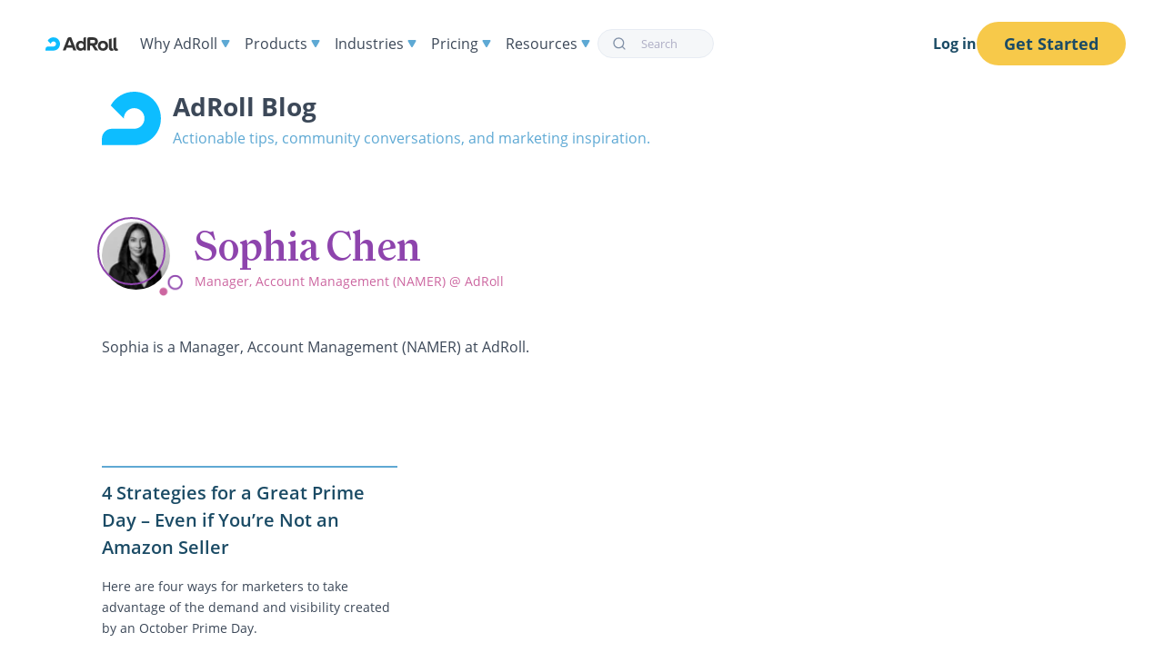

--- FILE ---
content_type: text/html; charset=UTF-8
request_url: https://www.adroll.com/blog/author/sophia-chen
body_size: 6356
content:
<!doctype html>
<html lang="en">

<head>
  <meta charset="utf-8" />
  <meta name="viewport" content="width=device-width, initial-scale=1.0, user-scalable=yes, minimum-scale=1" />

  <!-- Preload global CSS and most-used fonts -->
  <link rel="preload" href="/fonts/OpenSans-Regular.woff2" as="font" type="font/woff2" crossorigin>
  <link rel="preload" href="/fonts/OpenSans-SemiBold.woff2" as="font" type="font/woff2" crossorigin>
  <link rel="preload" href="/fonts/Family-Regular.woff2" as="font" type="font/woff2" crossorigin>
  <link rel="preload" href="/css/styles.css?id=babacb867d1979288118edbccde343e4" as="style">

  <!-- Site Styling -->
  <link rel="stylesheet" href="/css/styles.css?id=babacb867d1979288118edbccde343e4" />

  <!-- Page Styling -->
  
  <link rel="stylesheet" href="/css/blog.css?id=441091f8319ae46b431f57be84870255" />


  <!-- Page Title -->
  <title>Sophia Chen | AdRoll</title>

  <!-- meta info -->
  

  
  
    <link rel="canonical" href="https://www.adroll.com/blog/author/sophia-chen" />
  

  <!-- Structured Data -->
      <!-- Sitewide Schema Structued Data -->

    <!-- Corporation Data -->
    <script type="application/ld+json">
    {
        "@context" : "http://schema.org",
        "@type" : "Corporation",
        "name" : "AdRoll",
        "url" : "https://www.adroll.com",
        "logo" : "https://www.adroll.com/assets/img/adroll-logo-black.png",
        "sameAs" : [
            "https://www.facebook.com/adroll",
            "https://twitter.com/adroll",
            "https://www.linkedin.com/company/adroll/",
            "https://www.instagram.com/adroll/"
        ]
    }
    </script>

    <!-- Logo Data -->
    <script type="application/ld+json">
    {
        "@context": "https://schema.org",
        "@type": "Organization",
        "url": "https://www.adroll.com",
        "logo": "https://www.adroll.com/assets/img/adroll-logo-black.png"
    }
    </script>  

    <!-- Glossary Term Breadcrumbs -->
    

    <!-- Knowledge Center Breadcrumbs -->
    
    
    <!-- Reviews Structured Data -->
    

  <!-- Facebook + LinkedIn -->
  <meta property="og:title" content="Sophia Chen | AdRoll" />
  <meta property="og:description" content="" />
  <meta property="og:site_name" content="AdRoll" />
  <meta property="og:type" content="website" />
  
  <meta property="og:url" content="https://www.adroll.com/blog/author/sophia-chen" />
  
  
  <meta property="og:image" content="https://www.adroll.com/assets/img/globals/social-shares/adroll-og.png" />
  

  <!-- Twitter -->
  <meta name="twitter:card" content="summary" />
  <meta name="twitter:site" content="AdRoll" />
  <meta name="twitter:title" content="Sophia Chen | AdRoll" />
  <meta name="twitter:description" content="" />

  <!-- favicon -->
  
  <link rel="shortcut icon" type="image/x-icon" href="/favicon.png">
  

  <!-- Current Environment -->
  <meta name="environment" content="production">

  <!-- Robots -->
  
  
  <meta name="robots" content="index, follow" />
  
  

  <!-- Preconnect DNS calls for improved performance -->
  <link rel="preconnect" href="https://pages.adroll.com">
  <link rel="preconnect" href="https://munchkin.marketo.net">

  <!-- Prefetch DNS -->
  <link rel="dns-prefetch" href="/assets/img">
  <link rel="dns-prefetch" href="https://fonts.googleapis.com">
  <link rel="dns-prefetch" href="https://www.googletagmanager.com">

  <!-- Fontawesome Kit -->
  <script defer src="https://kit.fontawesome.com/f85e46548b.js" crossorigin="anonymous"></script>

  <!-- Google Tag Manager -->
  <script>
    (function (w, d, s, l, i) {
      w[l] = w[l] || [];
      w[l].push({ "gtm.start": new Date().getTime(), event: "gtm.js" });
      var f = d.getElementsByTagName(s)[0],
        j = d.createElement(s),
        dl = l != "dataLayer" ? "&l=" + l : "";
      j.async = true;
      j.src = "//www.googletagmanager.com/gtm.js?id=" + i + dl;
      f.parentNode.insertBefore(j, f);
    })(window, document, "script", "dataLayer", "GTM-W4PPZ6");
  </script>
  <!-- End Google Tag Manager -->

  
  

  

  
  

  
  
  
  </head>

  <body class="section-blog has-navbar-fixed-top">

    <!-- Google Tag Manager (noscript) -->
    <noscript><iframe src="https://www.googletagmanager.com/ns.html?id=GTM-W4PPZ6"
    height="0" width="0" style="display:none;visibility:hidden"></iframe></noscript>
    <!-- End Google Tag Manager (noscript) -->

    
        <nav id="navigation"  role="navigation" aria-label="main navigation">
    
    <div class="nav">

      <div id="nav-items" class="nav__bar">

        <div class="nav__branding">

          <!-- Logo -->
          <a href="/"><svg width="80" height="15" enable-background="new 0 0 80 14.8" viewBox="0 0 80 14.8" xmlns="http://www.w3.org/2000/svg"><path d="m16 7.3c0-4-3.2-7.3-7.3-7.3-2.7 0-5 1.5-6.3 3.7l3.6 3.6c0-1.6 1.3-2.8 2.8-2.8 1.6 0 2.8 1.3 2.8 2.8s-1.2 2.8-2.8 2.8h-6c-1.5 0-2.7 1.2-2.7 2.7v1.8h8.8c3.9-.1 7.1-3.3 7.1-7.3" fill="#0dbdff"/><path d="m49.2 6.4h3.4c1.3 0 2-.6 2-1.8s-.7-1.8-2-1.8h-3.4zm1.9 2.8h-2v5.3h-3v-12.9c0-.9.7-1.6 1.6-1.6h4.9c3.1 0 5.1 1.9 5.1 4.6 0 2.2-1.2 3.8-3.4 4.4l3.8 5.5h-3.6zm28.9 5c-.6.4-1.3.7-2.1.7-2.1 0-3.1-1.4-3.1-3.5v-10.6l2.9-.7v11.3c0 .6.3.9.8.9.2 0 .3 0 .5-.1zm-5 0c-.6.4-1.3.7-2.1.7-2.1 0-3.1-1.4-3.1-3.5v-9.4l2.9-.7v10.1c0 .6.3.9.8.9.2 0 .3 0 .5-.1zm-9.1-4.9c0-1.7-1.1-2.9-2.7-2.9s-2.7 1.1-2.7 2.9 1.1 2.9 2.7 2.9 2.7-1.2 2.7-2.9m-8.3 0c0-3.2 2.4-5.5 5.6-5.5 3.3 0 5.7 2.2 5.7 5.5s-2.4 5.5-5.7 5.5c-3.2 0-5.6-2.3-5.6-5.5m-33.2-.6 2.1-5.6 2.1 5.6zm-.1-7.7-5.3 13.5h3.2l1.1-3h6.3l1.1 3h3.3l-5.7-14.5h-2.4c-.7 0-1.3.4-1.6 1m14.9 11.1c-1.6 0-2.7-1.1-2.7-2.9s1.1-2.9 2.7-2.9 2.7 1.1 2.7 2.9-1.1 2.9-2.7 2.9m2.5-7c-.7-.8-1.8-1.3-3.1-1.3-2.8 0-5.1 2.2-5.1 5.5s2.2 5.5 5 5.5c1.5 0 2.6-.6 3.3-1.7l.1 1.4h2.6v-14.5h-1.2c-.9 0-1.6.7-1.6 1.6z" fill="#333"/></svg></a>
          
          <a role="button" class="navbar-burger" aria-label="menu" aria-expanded="false" data-target="navbar">
            <span aria-hidden="true"></span>
            <span aria-hidden="true"></span>
            <span aria-hidden="true"></span>
            <span aria-hidden="true"></span>
          </a>

        </div>

        <ul id="navbar" class="nav__menu">
          <li class="nav__item why-adroll">
        
            <span class="nav__text">Why AdRoll <svg width="10" height="8" viewBox="0 0 10 8" fill="none" xmlns="http://www.w3.org/2000/svg"> <path d="M5.86603 7.5C5.48112 8.16667 4.51887 8.16667 4.13397 7.5L0.669873 1.5C0.284972 0.833333 0.766098 5.89981e-08 1.5359 1.26296e-07L8.4641 7.31979e-07C9.2339 7.99277e-07 9.71503 0.833334 9.33013 1.5L5.86603 7.5Z" fill="#5FA8D3"/></svg></span>

            <div class="nav__dropdown single">
              <ul class="nav__items">
                <li><a href="/why-adroll">About Us</a></li>
                <li><a href="/connected-advertising-ecosystem">Connected Ecosystem</a></li>
                <li><a href="/artificial-intelligence">Artificial Intelligence</a></li>
                <li><a href="/features/consent-management">Privacy & Consent</a></li>
              </ul>
            </div>

          </li>
          <li class="nav__item product">
        
            <span class="nav__text" href="">Products <svg width="10" height="8" viewBox="0 0 10 8" fill="none" xmlns="http://www.w3.org/2000/svg"> <path d="M5.86603 7.5C5.48112 8.16667 4.51887 8.16667 4.13397 7.5L0.669873 1.5C0.284972 0.833333 0.766098 5.89981e-08 1.5359 1.26296e-07L8.4641 7.31979e-07C9.2339 7.99277e-07 9.71503 0.833334 9.33013 1.5L5.86603 7.5Z" fill="#5FA8D3"/></svg></span>

            <div class="nav__dropdown multi">
              <div class="nav__section intro">
                <h4>AdRoll</h4>
                <p>Run full-funnel, multi-channel advertising campaigns <a href="/digital-advertising-platform">Learn more</a></p>
                <h4>AdRoll ABM</h4>
                <p>Generate and close B2B pipeline with account-based marketing <a href="/account-based-marketing-platform">Learn more</a></p>
              </div>

              <div class="nav__section">
                <h3>Solutions</h3>
                <ul class="nav__items">
                  <li><a href="/solutions/cross-channel-advertising">Advertising</a></li>
                  <li><a href="/solutions/account-based-marketing">ABM</a></li>
                  <li><a href="/solutions/social-web-orchestration">Social Media</a></li>
                  <li><a href="/solutions/ecommerce">Ecommerce</a></li>
                  <li><a href="/features/cross-channel-attribution">Cross-Channel Attribution</a></li>
                </ul>
              </div>
              <div class="nav__section">
                <h3>Channels</h3>
                <ul class="nav__items">
                  <li><a href="/features/connected-tv-ads">Connected TV</a></li>
                  <li><a href="/features/display-advertising-platform">Display</a></li>
                  <li><a href="/features/mobile-advertising">Mobile</a></li>
                  <li><a href="/features/native-advertising-platform">Native</a></li>
                  <li><a href="/features/social-media-advertising-platform">Social</a></li>
                  <li><a href="/features/video-advertising-platform">Video</a></li>
                </ul>
              </div>
              <div class="nav__section">
                <h3>Capabilities</h3>
                <ul class="nav__items">
                  <li><a href="/features/brand-awareness">Brand Awareness Campaigns</a></li>
                  <li><a href="/features/retargeting">Retargeting Campaigns</a></li>
                  <li><a href="/features/go-to-market-orchestration">GTM Orchestration</a></li>
                  <li><a href="/features/buyer-intent-insights">Buyer Insights</a></li>
                  <li><a href="/features/quality-advertising-inventory">Media</a></li>
                  <li><a href="/features/analytics">Analytics & Reporting</a></li>
                  <li><a href="/features/audience-and-segmentation">Audiences</a></li>
                  <li><a href="/features/ai-assistant">AI Assistant</a></li>
                </ul>
              </div>
            </div>
        
          </li>
          <li class="nav__item industries">
        
            <span class="nav__text" href="">Industries <svg width="10" height="8" viewBox="0 0 10 8" fill="none" xmlns="http://www.w3.org/2000/svg"> <path d="M5.86603 7.5C5.48112 8.16667 4.51887 8.16667 4.13397 7.5L0.669873 1.5C0.284972 0.833333 0.766098 5.89981e-08 1.5359 1.26296e-07L8.4641 7.31979e-07C9.2339 7.99277e-07 9.71503 0.833334 9.33013 1.5L5.86603 7.5Z" fill="#5FA8D3"/></svg></span>
        
            <div class="nav__dropdown single">
              <ul class="nav__items">
                <li><a href="/solutions/retail">Retail</a></li>
                <li><a href="/solutions/b2b">B2B</a></li>
                <li><a href="/solutions/hospitality">Hospitality</a></li>
                <li><a href="/solutions/finance">Finance</a></li>
                <li><a href="/solutions/d2c">D2C</a></li>
                <li><a href="/solutions/non-profit">Nonprofit</a></li>
                <li><a href="/agency">Agencies</a></li>
              </ul>
            </div>
      
          </li>
          <li class="nav__item pricing">
        
            <span class="nav__text" href="">Pricing <svg width="10" height="8" viewBox="0 0 10 8" fill="none" xmlns="http://www.w3.org/2000/svg"> <path d="M5.86603 7.5C5.48112 8.16667 4.51887 8.16667 4.13397 7.5L0.669873 1.5C0.284972 0.833333 0.766098 5.89981e-08 1.5359 1.26296e-07L8.4641 7.31979e-07C9.2339 7.99277e-07 9.71503 0.833334 9.33013 1.5L5.86603 7.5Z" fill="#5FA8D3"/></svg></span>
        
            <div class="nav__dropdown single">
              <ul class="nav__items">
                <li><a href="/pricing">Pricing & Packaging</a></li>
                <li><a href="/managed-services">Managed Services</a></li>
                <li><a href="/self-service">Self-Service</a></li>
              </ul>
            </div>
        
          </li>
          <li class="nav__item resources">
        
            <span class="nav__text" href="">Resources <svg width="10" height="8" viewBox="0 0 10 8" fill="none" xmlns="http://www.w3.org/2000/svg"> <path d="M5.86603 7.5C5.48112 8.16667 4.51887 8.16667 4.13397 7.5L0.669873 1.5C0.284972 0.833333 0.766098 5.89981e-08 1.5359 1.26296e-07L8.4641 7.31979e-07C9.2339 7.99277e-07 9.71503 0.833334 9.33013 1.5L5.86603 7.5Z" fill="#5FA8D3"/></svg></span>
        
            <div class="nav__dropdown multi">

              <div class="nav__section">
                <h3>Marketing Resources</h3>
                <ul class="nav__items">
                  <li><a href="/resources">Resource Library</a></li>
                  <li><a href="/digital-advertising">Digital Advertising Knowledge Center</a></li>
                  <li><a href="/state-of-digital-advertising-report">State of Digital Advertising Report</a></li>
                  <li><a href="/customers">Customer Stories</a></li>
                  <li><a href="/blog">Blog</a></li>
                  <li><a href="/events">Events</a></li>
                  <li><a href="/about/news">News</a></li>
                </ul>
              </div>

              <div class="nav__section">
                <h3>Free Tools</h3>
                <ul class="nav__items">
                  <li><a href="/return-on-ad-spend-calculator/">ROAS Calculator</a></li>
                  <li><a href="/campaign-utm-url-builder">UTM Link Builder</a></li>
                  <li><a href="/discount-calculator">Discount Profit Margin Calculator</a></li>
                </ul>
              </div>

              <div class="nav__section">
                <h3>Customer Support</h3>
                <ul class="nav__items">
                  <li><a href="https://help.adroll.com/hc/en-us/articles/360037601172-Getting-Started-Guide" target="_blank">Getting Started</a></li>
                  <li><a href="https://help.adroll.com/hc/en-us" target="_blank">Help Center</a></li>
                </ul>
              </div>

            </div>
        
          </li>
          <li class="nav__item search">
            
            
            <div id="autocomplete"></div>
            
          </li>

        </ul>

      </div>

      <!-- Log in / Get Started-->
      <div id="nav-buttons" class="nav__buttons">
        <div class="buttons">
          <a href="/login" class="login">Log in</a>
          <a href="https://app.adroll.com/profile/signup?package_code=AR_ADS_ONLY" class="get-started button is-primary">Get Started</a>
        </div>
      </div>
      
    </div>

    <div id="autocomplete-results"></div>

  </nav>

  <script>
  document.addEventListener('DOMContentLoaded', () => {

    // Get all "navbar-burger" elements
    const $navbarBurgers = Array.prototype.slice.call(document.querySelectorAll('.navbar-burger'), 0);

    // Add a click event on each of them
    $navbarBurgers.forEach( el => {
      
      el.addEventListener('click', () => {

        // Get the target from the "data-target" attribute
        const target = el.dataset.target;
        const $target = document.getElementById(target);

        // Toggle the "is-active" class on both the "navbar-burger" and the "navbar-menu"
        el.classList.toggle('is-active');
        $target.classList.toggle('is-active');

      });

    });

  });
  </script>
    

    <div class="main">
      

<div id="blog-author">

    <section id="blog-header" class="container">

            <div class="blog-header">
    
    <div class="blog-header__title">
        <a class="blog-header__logo" href="/blog">
            <svg class="blog-header__image" width="65px" height="59px" viewBox="0 0 341 310" version="1.1" xmlns="http://www.w3.org/2000/svg" xmlns:xlink="http://www.w3.org/1999/xlink">
                <path fill="#0DBDFF" d="M340.92,154.64 C340.92,69.23 273.86,0 186.29,0 C130.249643,-0.00419741928 78.5959885,30.3222369 51.29,79.26 L126.67,154.64 C126.67,121.64 154.49,94.97 186.34,94.97 C220.08,95 246,121.68 246,154.64 C246.099244,170.493032 239.845529,185.725517 228.635523,196.935523 C217.425517,208.145529 202.193032,214.399244 186.34,214.3 L57.74,214.3 C25.849461,214.305522 -4.78110118e-07,240.159461 0,272.05 L0,309.27 L186.29,309.27 C273.2,309.27 340.92,240.04 340.92,154.64"></path>
            </svg>
        </a>
        
            <div class="blog-header__name"><a href="/blog">AdRoll Blog</a></div>
        
        <p class="blog-header__tagline">Actionable tips, community conversations, and marketing inspiration.</p>
    </div>

    <div class="blog-header__search blog-search">

        <!-- Algolia Autocomplete Search -->
        <div id="autocomplete"></div>

    </div>

</div>

    </section>

    <section id="blog-author" class="container">

        <div class="columns">
            <div class="column is-8">

                <!-- Author Bio -->
                <div class="blog-author">

                    <div class="blog-author__photo">
                        <img class="blog-author__image" width="70" height="70" loading="eager" alt="Sophia Chen"
                         
                            src="https://www.adroll.com/assets/blog/authors/sophia-chen.jpg?format=jpg&auto=webp&crop=1:1&width=70" 
                            srcset="https://www.adroll.com/assets/blog/authors/sophia-chen.jpg?format=jpg&auto=webp&crop=1:1&width=70,
                                    https://www.adroll.com/assets/blog/authors/sophia-chen.jpg?format=jpg&auto=webp&crop=1:1&width=70&dpr=1.5 1.5x,
                                    https://www.adroll.com/assets/blog/authors/sophia-chen.jpg?format=jpg&auto=webp&crop=1:1&width=70&dpr=2 2x"
                        
                        >
                    </div>

                    <div class="blog-author__info">
                        <h1 class="blog-author__name">
                                Sophia Chen
                        </h1>
                        <p class="blog-author__job-title">Manager, Account Management (NAMER) @&nbsp;AdRoll</p>

                    </div>

                </div>

                <div class="blog-author__bio pt-6"><p>Sophia is a Manager, Account Management (NAMER) at AdRoll.</p></div>

                

            </div>
        </div>

    </section>

    
        <section class="container row wrapper-bottom container-center-align">

            <!-- Topic Entry Listing -->
            <ul class="blog-listing ">

                
        
                
                <li class="blog-listing__item">

                    <article class="blog-listing__info">
    <a class="blog-listing__link" href="/blog/4-strategies-for-a-great-prime-day-even-if-youre-not-an-amazon-seller">

        <h3 class="blog-listing__title">4 Strategies for a Great Prime Day – Even if You’re Not an Amazon&nbsp;Seller</h3>
        
        <p class="blog-listing__lede">Here are four ways for marketers to take advantage of the demand and visibility created by an October Prime Day.</p>
        <p class="blog-listing__read-more" class="cta">Read More</p>
    
    </a>
</article>

                
                </li>
                

            </ul>

        </section>

        
        <section class="container">
            
            
                
            

        </section>
        

    
    </div>

    
      
        <footer id="footer">

  <section id="footer-sitemap">

    <div class="container">

      <ul class="columns is-6">
        <li class="column">

            <a class="logo adroll mb-3" href="/"><img src="/assets/svg/logo-adroll-alt.svg" alt="AdRoll logo. " loading="lazy"></a>
      
            <ul class="socials mb-6">
              <li>
                <a aria-label="View AdRoll on Facebook" href="https://www.facebook.com/adroll" target="_blank" rel="noopener"> 
                  <img width="24" height="24" src="/assets/svg/logo-facebook.svg" alt="Facebook logo" loading="lazy">
                </a> 
              </li>
              <li>
                <a aria-label="View AdRoll on LinkedIn" href="https://www.linkedin.com/showcase/adroll" target="_blank" rel="noopener">
                  <img width="24" height="24" src="/assets/svg/logo-linkedin.svg" alt="LinkedIn logo" loading="lazy">
                </a> 
              </li>
              <li>
                <a aria-label="View AdRoll on Instagram" href="https://www.instagram.com/adroll" target="_blank" rel="noopener"> 
                  <img width="24" height="24" src="/assets/svg/logo-instagram.svg" alt="Instagram logo" loading="lazy">
                </a>
              </li>
              <li>
                <a aria-label="View AdRoll on YouTube" href="https://www.youtube.com/user/AdRollDotCom" target="_blank" rel="noopener"> 
                  <img width="24" height="24" src="/assets/svg/logo-youtube.svg" alt="YouTube logo" loading="lazy">
                </a>
              </li>
            </ul>

            <ul class="memberships">
              <li class="iab">
                <a href="https://www.iab.net/?source=AdRoll" target="_blank" rel="noopener">
                  <img width="44" height="22" src="/assets/svg/logo-iab.svg" alt="AdRoll logo" loading="lazy"></a>
                </a>
              </li>
              <li class="nai">
                <a href="https://www.networkadvertising.org/" target="_blank" rel="noopener">
                  <img height="22" width="65" alt="Network Advertising Initiative" src="/assets/img/logo-nai.png?format=png&auto=webp&width=100" loading="lazy">
                </a>
              </li>
              <li class="tr">
                <a href="https://www.tagtoday.net/" target="_blank" rel="noopener">
                  <img height="32" width="32" alt="Trustworthy Accountability Group" src="/assets/img/logo-tag.png?format=png&auto=webp&width=100" loading="lazy">
                </a>
              </li>
            </ul>

        </li>
        <li class="column">

          <h3>Why AdRoll?</h3>
          <ul class="pb-4">
            <li><a href="/why-adroll">About AdRoll</a></li>
            <li><a href="/connected-advertising-ecosystem">Connected Ecosystem</a></li>
            <li><a href="/artificial-intelligence">Artificial Intelligence</a></li>
            <li><a href="/features/consent-management">Privacy & Consent</a></li>
          </ul>

          <h3>Company</h3>
          <ul>
            <li><a href="/about/news">News</a></li>
            <li><a href="https://www.nextroll.com/careers" target="_blank" rel="noopener">Careers</a></li>
            <li><a href="https://partners.adroll.com" target="_blank" rel="noopener">Partnerships</a></li>
            <li><a href="https://solutions.adroll.com" target="_blank" rel="noopener">Agency Partnerships</a></li>
            <li><a href="https://tech.nextroll.com" target="_blank" rel="noopener">NextRoll Engineering</a></li>
          </ul>

        </li>
        <li class="column">

          <h3>Products</h3>
          <ul class="pb-4">
            <li><a href="/digital-advertising-platform">AdRoll Overview</a></li>
            <li><a href="/account-based-marketing-platform">AdRoll ABM</a></li>
          </ul>

          <h4>Solutions</h4>
          <ul class="pb-4">
            <li><a href="/solutions/cross-channel-advertising">Advertising</a></li>
            <li><a href="/solutions/account-based-marketing">ABM</a></li>
            <li><a href="/solutions/social-web-orchestration">Social Media</a></li>
            <li><a href="/solutions/ecommerce">Ecommerce</a></li>
            <li><a href="/features/cross-channel-attribution">Cross-Channel Attribution</a></li>
          </ul>

          <h4>Channels</h4>
          <ul class="pb-4">
            <li><a href="/features/connected-tv-ads">Connected TV</a></li>
            <li><a href="/features/display-advertising-platform">Display</a></li>
            <li><a href="/features/mobile-advertising">Mobile</a></li>
            <li><a href="/features/native-advertising-platform">Native</a></li>
            <li><a href="/features/social-media-advertising-platform">Social</a></li>
            <li><a href="/features/video-advertising-platform">Video</a></li>
          </ul>

          <h4>Capabilities</h4>
          <ul>
            <li><a href="/features/brand-awareness">Brand Awareness Campaigns</a></li>
            <li><a href="/features/retargeting">Retargeting Campaigns</a></li>
            <li><a href="/features/go-to-market-orchestration">GTM Orchestration</a></li>
            <li><a href="/features/buyer-intent-insights">Buyer Insights</a></li>
            <li><a href="/features/quality-advertising-inventory">Media</a></li>
            <li><a href="/features/analytics">Analytics & Reporting</a></li>
            <li><a href="/features/audience-and-segmentation">Audiences</a></li>
            <li><a href="/features/ai-assistant">AI Assistant</a></li>
          </ul>

        </li>

        <li class="column">

          <h3>Industries</h3>
          <ul class="pb-4">
              <li><a href="/solutions/retail">Retail</a></li>
              <li><a href="/solutions/b2b">B2B</a></li>
              <li><a href="/solutions/hospitality">Hospitality</a></li>
              <li><a href="/solutions/finance">Finance</a></li>
              <li><a href="/solutions/d2c">D2C</a></li>
              <li><a href="/solutions/non-profit">Nonprofit</a></li>
              <li><a href="/agency">Agencies</a></li>
          </ul>

        </li>
        <li class="column">

          <h3>Pricing</h3>

          <ul class="pb-4">
                <li><a href="/pricing">Pricing & Packaging</a></li>
                <li><a href="/managed-services">Managed Services</a></li>
                <li><a href="/self-service">Self-Service</a></li>
          </ul>

        </li>
        <li class="column">

          <h3>Resources</h3>
          <ul class="pb-4">
            <li><a href="/resources">Resource Library</a></li>
            <li><a href="/digital-advertising">Digital Advertising Knowledge Center</a></li>
            <li><a href="/state-of-digital-advertising-report">State of Digital Advertising Report</a></li>
            <li><a href="/blog">Blog</a></li>
            <li><a href="/events">Events</a></li>
            <li><a href="/about/news">News</a></li>
            <li><a href="/digital-advertising-minute">Digital Advertising Newsletter</a></li>
          </ul>

          <h4>Free Tools</h4>
          <ul class="pb-4">
            <li><a href="/return-on-ad-spend-calculator/">ROAS Calculator</a></li>
            <li><a href="/campaign-utm-url-builder">UTM Link Builder</a></li>
            <li><a href="/discount-calculator">Discount Profit Margin Calculator</a></li>
          </ul>

          <h4>Customer Support</h4>
            <ul>
              <li><a href="https://help.adroll.com/hc/en-us/articles/360037601172-Getting-Started-Guide" target="_blank">Getting Started</a></li>
              <li><a href="https://help.adroll.com/hc/en-us" target="_blank">Help Center</a></li>
            </ul>

        </li>
      </ul>

    </div>

  </section>

  <section id="footer-nextroll">

      <div class="container">

        <p>
            <a href="https://www.nextroll.com" target="_blank"><img width="150" height="15" src="/assets/svg/logo-nextroll-alt.svg" alt="NextRoll logo. " loading="lazy"></a><br>
            NextRoll is an equal opportunity employer.
        </p>

        <p class="has-text-centered mt-3">&copy; 2006-2026, NextRoll, Inc. All rights reserved. AdRoll is a NextRoll brand. To learn more please visit <a href="https://www.nextroll.com" target="_blank" rel="noopener">nextroll.com</a>.</p>

        <ul class="level mt-4 mb-6">
          <li class="level-item"><a href="https://www.nextroll.com/careers" target="_blank" rel="noopener">Careers</a></li>
          <li class="level-item"><a href="https://www.nextroll.com/trust-center" target="_blank" rel="noopener">Trust Center</a></li>
          <li class="level-item"><a href="https://www.nextroll.com/terms" target="_blank" rel="noopener">Terms of Service</a></li>
          <li class="level-item"><a href="https://www.nextroll.com/website-terms" target="_blank" rel="noopener">Website Terms of Use</a></li>
          <li class="level-item"><a href="https://www.nextroll.com/privacy" target="_blank" rel="noopener">Privacy Notice</a></li>
          <li class="level-item"><a href="https://www.nextroll.com/infringement-policy" target="_blank" rel="noopener">Infringement Policy</a></li>
          <li class="level-item"><a href="https://app.adroll.com/optout" target="_blank" rel="noopener">Opt Out</a></li>
          <li class="level-item"><a href="https://www.nextroll.com/privacy#website-13" target="_blank" rel="noopener">CCPA Notice at Collection</a></li>
          <li class="level-item"><a href="https://www.nextroll.com/your-privacy-choices" target="_blank" rel="noopener"><span>Your Privacy Choices</span> <img src="/assets/img/your-privacy-choices.png" alt="Your Privacy Choices" loading="lazy" width="25" height="15"></a></li>
        </ul>

      </div>

    </section>
</footer>



      
    

    <!-- Site Javascript -->
    <script src="/js/site.js?id=9513c91703fe75d04c64bd37902aab03" type="module"></script>

  </body>
</html>


--- FILE ---
content_type: text/css
request_url: https://www.adroll.com/css/blog.css?id=441091f8319ae46b431f57be84870255
body_size: 7720
content:
.lb-loader,.lightbox{left:0;line-height:0;position:absolute;text-align:center}body.lb-disable-scrolling{overflow:hidden}.lightboxOverlay{background-color:#000;display:none;filter:alpha(Opacity=80);left:0;opacity:.8;position:absolute;top:0;z-index:9999}.lightbox{font-weight:400;outline:0;width:100%;z-index:10000}.lightbox .lb-image{border:4px solid #fff;border-radius:3px;display:block;height:auto;max-height:none;max-width:inherit}.lightbox a img{border:none}.lb-outerContainer{background-color:#fff;border-radius:4px;height:250px;margin:0 auto;position:relative;width:250px}.lb-outerContainer:after{clear:both;content:"";display:table}.lb-loader{height:25%;top:43%;width:100%}.lb-cancel{display:block;height:32px;margin:0 auto;width:32px}.lb-nav{height:100%;left:0;position:absolute;top:0;width:100%;z-index:10}.lb-container>.nav{left:0}.lb-nav a{background-image:url([data-uri]);outline:0}.lb-next,.lb-prev{cursor:pointer;display:block;height:100%}.lb-nav a.lb-prev{background:url(/assets/img/lightbox/prev.png) left 48% no-repeat;filter:alpha(Opacity=0);float:left;left:0;opacity:0;transition:opacity .6s;width:34%}.lb-nav a.lb-prev:hover{filter:alpha(Opacity=100);opacity:1}.lb-nav a.lb-next{background:url(/assets/img/lightbox/next.png) right 48% no-repeat;filter:alpha(Opacity=0);float:right;opacity:0;right:0;transition:opacity .6s;width:64%}.lb-nav a.lb-next:hover{filter:alpha(Opacity=100);opacity:1}.lb-dataContainer{border-bottom-left-radius:4px;border-bottom-right-radius:4px;margin:0 auto;padding-top:5px;width:100%}.lb-dataContainer:after{clear:both;content:"";display:table}.lb-data{color:#ccc;padding:0 4px}.lb-data .lb-details{float:left;line-height:1.1em;text-align:left;width:85%}.lb-data .lb-caption{font-size:13px;font-weight:700;line-height:1em}.lb-data .lb-caption a{color:#4ae}.lb-data .lb-number{clear:left;color:#999;display:block;font-size:12px;padding-bottom:1em}.lb-data .lb-close{background:url(/assets/img/lightbox/close.png) 100% 0 no-repeat;display:block;filter:alpha(Opacity=70);float:right;height:30px;opacity:.7;outline:0;text-align:right;transition:opacity .2s;width:30px}.lb-data .lb-close:hover{cursor:pointer;filter:alpha(Opacity=100);opacity:1}.blog-header{align-items:center;display:flex;justify-content:space-between;position:relative;width:100%}.blog-header__title{-moz-column-gap:.8335em;column-gap:.8335em;display:grid;flex-basis:66%;grid-template-areas:"logo title" "logo tagline";grid-template-columns:min-content auto;grid-template-rows:min-content auto;row-gap:0;width:100%}@media screen and (max-width:768px){.blog-header__title{display:flex;flex-basis:100%;flex-direction:column}}.blog-header__title .blog-header__logo{align-self:center;display:block;grid-area:logo}@media screen and (max-width:768px){.blog-header__title .blog-header__logo{display:none}}.blog-header__title .blog-header__image{display:block;max-width:65px}.blog-header__title .blog-header__name{font-family:Family Bold,Georgia,sans-serif;font-size:1.75rem;grid-area:title;line-height:2.5rem;margin-bottom:0}.blog-header__title .blog-header__name a{color:#3c4858}.blog-header__title .blog-header__name a:hover{color:#5ea9d4}@media screen and (max-width:768px){.blog-header__title .blog-header__name{font-size:1.5rem;margin-bottom:.41675em}}.blog-header__title .blog-header__tagline{color:#5ea9d4;grid-area:tagline;margin-bottom:0}@media screen and (max-width:768px){.blog-header__title .blog-header__tagline{font-size:.875rem}}.blog-header__search{flex-basis:33%}@media screen and (max-width:768px){.blog-search{position:absolute;right:-6px;top:-12px}}.blog-topics{align-items:center;display:flex;justify-content:flex-start}.blog-topics h4{color:#70846c;margin-right:.8335em}.blog-topics__list{align-items:center;display:flex;flex-direction:row;justify-content:flex-start}.blog-pagination{display:flex;justify-content:center;margin:4em 0}.blog-pagination__pages{align-items:center;background-color:#f5f7f9;border:1px solid #e7ecf3;border-radius:16px;display:flex;justify-content:space-between;overflow:hidden}@media screen and (max-width:768px){.blog-pagination__pages{width:100%}}.blog-pagination__page{border-right:1px solid #e7ecf3;font-family:Open Sans Bold,sans-serif;font-size:1rem;font-weight:700;line-height:1;text-align:center;text-transform:uppercase;width:100%}@media screen and (max-width:768px){.blog-pagination__page{font-size:.875rem}}.blog-pagination__page a,.blog-pagination__page span{display:block;padding:1.25025em}.blog-pagination__page a:hover{background:#5ea9d4;color:#fff}.blog-pagination__page.active a,.blog-pagination__page.active span{background-color:#5ea9d4;color:#fff}.blog-pagination__page:last-of-type{border-right:none}.blog-post__article h2{font-family:Open Sans Medium,Arial,Tahoma,sans-serif;font-weight:500;margin-top:1.667em}.blog-post__article h3{margin-top:.8335em}.blog-post__article ol{list-style:decimal;margin:1.667em 0;padding-left:2rem}.blog-post__article ul{list-style-type:disc;margin:1.667em 0;padding-left:2rem}.blog-post__article ol li,.blog-post__article ul li{margin:0 0 1rem}.blog-post__article ol li p:last-of-type,.blog-post__article ul li p:last-of-type{margin-bottom:0}.blog-post__article nav.table-of-contents,.blog-post__article nav.toc.bard{background-color:#f5f7f9;display:inline-block;margin:0 0 1.667em;padding:1.667em}@media screen and (max-width:500px){.blog-post__article nav.table-of-contents,.blog-post__article nav.toc.bard{display:none}}.blog-post__article nav.table-of-contents h5,.blog-post__article nav.toc.bard h5{font-family:Family Bold,Georgia,sans-serif;letter-spacing:.1em;margin-bottom:.8335em;margin-top:0;text-transform:uppercase}.blog-post__article nav.table-of-contents ol,.blog-post__article nav.toc.bard ol{font-size:.875rem;list-style:none;margin:0;padding:0}.blog-post__article nav.table-of-contents li,.blog-post__article nav.toc.bard li{margin-bottom:.5rem}.blog-post__article nav.table-of-contents li:last-of-type,.blog-post__article nav.toc.bard li:last-of-type{margin-bottom:0}.blog-post__article nav.table-of-contents a,.blog-post__article nav.toc.bard a{color:#8e44ad}.blog-post__article nav.table-of-contents a:focus,.blog-post__article nav.table-of-contents a:hover,.blog-post__article nav.toc.bard a:focus,.blog-post__article nav.toc.bard a:hover{color:#5ea9d4}.blog-post__article a.big-button{background-color:#8e44ad;border-radius:16px;color:#fff;display:inline-block;font-family:Family Bold,Georgia,sans-serif;letter-spacing:.1em;line-height:1;margin:1.667em auto;padding:.8335em;text-transform:uppercase}.blog-post__article .image{background:#f5f7f9;border:1px solid #e7ecf3;border-radius:16px;margin:1.667em auto;padding:1.667em}.blog-post__article .image img{background:#fff;border:1px solid #e7ecf3;border-radius:8px;display:block;margin:0 auto .8335em;max-width:100%;width:auto}.blog-post__article .image figcaption p{font-size:.875rem;font-style:italic;margin-bottom:0;text-align:center}.blog-post__article .image.supplemental{background:none;border:none;border-radius:unset;margin-bottom:3.334em;padding:0}.blog-post__article .image.supplemental .image__file{background:none;border:none;border-radius:0;margin:3.334em auto 1.667em;width:100%}.blog-post__article .image.supplemental .image__file.--small{max-width:80%}@media screen and (max-width:500px){.blog-post__article .image.supplemental .image__file.--small{max-width:100%}}.blog-post__article .image.supplemental .image__file img{border:none;border-radius:unset;display:block;margin:0;width:inherit}.blog-post__article .image.supplemental .image__file .button.embiggen{bottom:0;right:0}.blog-post__article .image.supplemental .image__description{color:#5ea9d4;padding:0 1rem}.blog-post__article .image.supplemental .image__description p{font-size:.875rem;margin-bottom:6px}.blog-post__article .image__file{background-color:#fff;position:relative}.blog-post__article .button.embiggen{background-color:#8e44ad;border:3px solid #fff;border-radius:50%;bottom:.8335em;color:#fff;display:block;font-size:1.25rem;left:unset;margin-bottom:0;padding:.8335em;position:absolute;right:.8335em}@media screen and (max-width:500px){.blog-post__article .button.embiggen{display:none}}.blog-post__article .button.embiggen svg{display:block;pointer-events:none}.blog-post__article .button.embiggen:hover{background-color:#cc66a0;color:#fff}.blog-post__article pre{background-color:#3c4858;border-radius:16px;color:#fff;font-family:Consolas,Andale Mono WT,Andale Mono,Lucida Console,Lucida Sans Typewriter,Monaco,Courier New,Courier,monospace;padding:.8335em;white-space:pre-line}.blog-post .related-post{max-width:600px}.blog-author{align-items:center;display:flex;flex-direction:row;justify-content:flex-start}.blog-author__photo{margin-right:1.667em;position:relative}.blog-author__photo:after{border:2px solid #8e44ad;border-radius:50%;content:"";height:100%;left:-5px;position:absolute;top:-5px;width:100%}.blog-author__photo:before{background-image:url(/assets/img/blog/icon-bubbles.png);background-repeat:no-repeat;background-size:contain;bottom:-10px;content:"";height:27px;position:absolute;right:-15px;width:27px}.blog-author__image{border-radius:50%;display:block;max-height:75px;width:75px}.blog-author__name{color:#8e44ad;margin-bottom:0}.blog-author__job-title{color:#cc66a0;font-size:.875rem;margin-bottom:0}.blog-author__name a{color:#8e44ad}.blog-author__name a:focus,.blog-author__name a:hover{color:#5ea9d4}.related-posts__title{outline:12px solid #fff;position:relative;text-align:center}.related-posts__title span{background-color:#fff;padding:0 12px}.related-posts__title:after{background-color:#e7ecf3;content:"";height:1px;left:0;position:absolute;top:50%;width:100%;z-index:-1}.related-posts__posts{align-content:flex-start;display:flex;flex-direction:row;justify-content:space-between}.related-posts__post{width:33%}.blog-newsletter-form{padding:1.667em}.blog-newsletter-form h2{font-size:1.125rem;line-height:1.25;text-align:center}.blog-newsletter-form h2+p{text-align:center}.blog-newsletter-form p{color:#fff!important;font-size:.75rem}.blog-newsletter-form p a{color:#5ea9d4!important}.blog-newsletter-form p a:focus,.blog-newsletter-form p a:hover{color:#a8e2f7!important}.lb-data .lb-details{color:#fff;padding-left:2rem}.lb-data .lb-caption{line-height:1.35}.lb-data .lb-caption p{margin-bottom:6px}.blog-listing{-moz-column-gap:2.5005em;column-gap:2.5005em;display:grid;grid-auto-rows:auto;grid-template-columns:1fr 1fr 1fr;grid-template-rows:auto;row-gap:3.334em}@media screen and (max-width:768px){.blog-listing{display:flex;flex-direction:column}}.blog-listing.featured{grid-template-areas:"highlight highlight featured featured" "article article article article";grid-template-columns:2fr 1fr 1fr 2fr}@media screen and (max-width:768px){.blog-listing.featured{display:flex;flex-direction:column}}.blog-listing.featured .blog-listing__item.featured{background-color:#1b4b65;border-radius:2rem;color:#fff;grid-area:featured;justify-content:center;padding:2.25rem;position:relative}.blog-listing.featured .blog-listing__item.featured .blog-listing__link{font-family:Open Sans,sans-serif;font-weight:400}.blog-listing.featured .blog-listing__item.featured .blog-listing__link>*{transition:color .3s ease-in-out}.blog-listing.featured .blog-listing__item.featured .blog-listing__link .blog-listing__title{color:#fff;font-size:1.75rem}.blog-listing.featured .blog-listing__item.featured .blog-listing__link .blog-listing__lede{color:#fff}.blog-listing.featured .blog-listing__item.featured .blog-listing__link .blog-listing__read-more{color:#fff;margin-bottom:0}.blog-listing.featured .blog-listing__item.featured .blog-listing__link:hover .blog-listing__lede,.blog-listing.featured .blog-listing__item.featured .blog-listing__link:hover .blog-listing__title{color:#5ea9d4}.blog-listing.featured .blog-listing__item.featured .featured-resource{position:relative;z-index:1}.blog-listing.featured .blog-listing__item.featured .featured-resource .blog-listing__link{align-items:center;display:flex;flex-direction:column;justify-content:center;text-align:center}.blog-listing.featured .blog-listing__item.featured .featured-resource .blog-listing__title{font-size:2rem!important;line-height:1.35}.blog-listing.featured .blog-listing__item.featured .featured-resource img{display:inline-flex;height:2.5rem;max-width:197px;vertical-align:text-bottom}.blog-listing.featured .blog-listing__item.newsletter{background-color:#1b4b65;border-radius:2rem;color:#fff;grid-area:featured;justify-content:center;padding:2rem 4rem;position:relative}.blog-listing.featured .blog-listing__item.newsletter p{font-family:Open Sans Bold,sans-serif;font-size:21px;line-height:30px}.blog-listing.featured .blog-listing__item.newsletter #mktoForm_4109{width:100%!important}.blog-listing.featured .blog-listing__item.newsletter #mktoForm_4109 .mktoGutter.mktoHasWidth,.blog-listing.featured .blog-listing__item.newsletter #mktoForm_4109 .mktoOffset,.blog-listing.featured .blog-listing__item.newsletter #mktoForm_4109 label{display:none}.blog-listing.featured .blog-listing__item.newsletter #mktoForm_4109 input{background-color:#f5f7f9!important;border:1px solid #f5f7f9!important;border-radius:32px;box-shadow:none;box-sizing:border-box;-webkit-box-sizing:border-box;-moz-box-sizing:border-box;color:#3c4858!important;display:block;font-size:16px!important;height:54px;padding:.75em!important;padding-block:.75em!important;padding-inline:20px!important;width:100%!important}.blog-listing.featured .blog-listing__item.newsletter #mktoForm_4109 .mktoButtonWrap.mktoInset{margin:0!important}.blog-listing.featured .blog-listing__item.newsletter #mktoForm_4109 .mktoButtonRow{text-align:center;width:100%}.blog-listing.featured .blog-listing__item.newsletter #mktoForm_4109 .mktoButton{background-color:#f7c94a!important;background-image:none!important;border:none!important;border-radius:32px!important;box-shadow:none!important;color:#1b4b65!important;font-family:Open Sans Bold,sans-serif!important;font-size:1rem!important;height:46px!important;letter-spacing:0!important;line-height:1px!important;margin:.8335em auto 0!important;padding:15px 50px!important;text-transform:none!important;width:auto!important}.blog-listing.featured .blog-listing__item.newsletter #mktoForm_4109 .mktoFieldDescriptor.mktoFormCol,.blog-listing.featured .blog-listing__item.newsletter #mktoForm_4109 .mktoFieldWrap.mktoRequiredField,.blog-listing.featured .blog-listing__item.newsletter #mktoForm_4109 .mktoHtmlText.mktoHasWidth,.blog-listing.featured .blog-listing__item.newsletter #mktoForm_4109 .mktoLabel.mktoHasWidth{width:100%!important}.blog-listing.featured .blog-listing__item.newsletter #mktoForm_4109 .mktoHtmlText.mktoHasWidth p{color:#8191a7!important;font-family:Open Sans,sans-serif!important;font-size:11px!important;font-weight:400!important;line-height:14px!important;margin-bottom:0!important;margin-top:10px!important;text-align:center!important;width:100%!important}.blog-listing.featured .blog-listing__item:nth-of-type(2){grid-area:highlight}@media screen and (max-width:768px){.blog-listing.featured .blog-listing__item:nth-of-type(2){order:-1}}.blog-listing.featured .blog-listing__item:nth-of-type(3),.blog-listing.featured .blog-listing__item:nth-of-type(6),.blog-listing.featured .blog-listing__item:nth-of-type(9){grid-column:1/2}.blog-listing.featured .blog-listing__item:nth-of-type(4),.blog-listing.featured .blog-listing__item:nth-of-type(7),.blog-listing.featured .blog-listing__item:nth-of-type(10){grid-column:2/4}.blog-listing.featured .blog-listing__item:nth-of-type(5),.blog-listing.featured .blog-listing__item:nth-of-type(8),.blog-listing.featured .blog-listing__item:nth-of-type(11){grid-column:4/5}.blog-listing.featured .blog-listing__item:nth-of-type(2) .blog-listing__title{font-size:2rem}@media screen and (max-width:768px){.blog-listing.featured .blog-listing__item:nth-of-type(2) .blog-listing__title{font-size:1.25rem}.blog-listing.featured .blog-listing__item:nth-last-of-type(3){order:-1}}.blog-listing__item{align-items:stretch;display:flex;flex-direction:column;justify-content:flex-start;width:100%}@media screen and (max-width:500px){.blog-listing__item{flex-direction:column}}.blog-listing__item .blog-listing__info{border-color:#5fa8d3}.blog-listing__link{font-family:Open Sans,sans-serif;font-weight:400}.blog-listing__link>*{transition:color .3s ease-in-out}.blog-listing__link .blog-listing__title{color:#1b4b65}.blog-listing__link .blog-listing__lede{color:#3c4858}.blog-listing__link:hover .blog-listing__lede,.blog-listing__link:hover .blog-listing__meta,.blog-listing__link:hover .blog-listing__title{color:#5ea9d4}.blog-listing__link:hover .blog-listing__read-more{color:#1b4965}.blog-listing__info{border-top:2px solid #efe5dc;padding-top:.8335em}.blog-listing__meta{color:#cc66a0;font-family:Family Bold,Georgia,sans-serif;font-size:.875rem;font-weight:700;letter-spacing:1px;text-transform:uppercase}.blog-listing__title{font-size:1.25rem;line-height:1.5}@media screen and (max-width:768px){.blog-listing__title{font-size:1.25rem}}.blog-listing__title a{background-color:none;color:#3c4858}.blog-listing__title a:focus,.blog-listing__title a:hover{color:#5ea9d4}.blog-listing__lede{font-family:Open Sans,sans-serif;font-size:14px;font-weight:400}.blog-listing__read-more{color:#00acf0;display:block;font-family:Open Sans,sans-serif;font-family:Open Sans Bold,sans-serif;font-size:.875rem;font-weight:700;text-transform:uppercase}.blog-listing__read-more:focus,.blog-listing__read-more:hover{color:#1b4965}.related-posts{margin-top:3em}.related-posts .wrapper{padding-bottom:4.25em;padding-top:6.25em}.related-posts .section-head{margin:0 0 2.2em;position:relative;text-align:center}.related-posts .section-head .title{background:#303273;display:inline-block;padding:0 18px;position:relative;vertical-align:middle;z-index:100}.related-posts .section-head:after{background:#fff;content:"";height:2px;left:0;position:absolute;top:50%;width:100%;z-index:1}.related-posts .image-link{display:block;line-height:1;transition:all .2s ease-in}.related-posts .image-link:hover{filter:brightness(1.07);transform:translateY(-2px)}.related-posts .content{margin-bottom:2em}.related-posts .content .post-title{line-height:1.5rem;margin:1em 0 .75em}.related-posts .content .post-title a{color:#fff;font-family:Open Sans,sans-serif;font-size:18px;font-style:normal;line-height:1.5rem;transition:all .3s ease-in}.related-posts .content .post-title a:hover{box-shadow:inset 0 -1px 0 0 #303273,inset 0 -2px 0 0 #fff;text-shadow:2px 2px #303273,2px -2px #303273,-2px 2px #303273,-2px -2px #303273}.related-posts .content .post-meta{color:#fff;font-family:Open Sans,sans-serif;font-size:11px;font-style:normal;letter-spacing:.08em;line-height:6px;text-transform:uppercase}.related-posts-light .wrapper{padding-bottom:6.25em;padding-top:2.25em}.related-posts-light .section-head{margin:0 0 2.2em;position:relative;text-align:center}.related-posts-light .section-head .title{background:#fff;display:inline-block;padding:0 18px;position:relative;vertical-align:middle;z-index:100}.related-posts-light .section-head:after{background:#4c805a;content:"";height:2px;left:0;position:absolute;top:50%;width:100%;z-index:1}.related-posts-light .image-link{display:block;line-height:1;transition:all .2s ease-in}.related-posts-light .image-link:hover{filter:brightness(1.07);transform:translateY(-2px)}.related-posts-light .content{margin-bottom:2em}.related-posts-light .content .post-title{line-height:1.5rem;margin:1em 0 .75em}.related-posts-light .content .post-title a{font-family:Open Sans,sans-serif;font-size:18px;font-style:normal;line-height:1.5rem;transition:all .3s ease-in}.related-posts-light .content .post-title a:hover{box-shadow:inset 0 -1px 0 0 #00acf0,inset 0 -2px 0 0 #00acf0}.related-posts-light .content .post-meta{font-family:Open Sans,sans-serif;font-size:11px;font-style:normal;letter-spacing:.08em;line-height:6px;text-transform:uppercase}.related-resources h2{text-align:center}.related-resources h3{font-family:Open Sans Bold;text-align:left}.related-resources__list{align-items:stretch;display:flex;flex-direction:row;gap:1rem;justify-content:space-between;padding-top:2rem}@media screen and (max-width:768px){.related-resources__list{flex-direction:column;padding-top:1rem}}.related-resources__resource{background-color:#f5f7f9;border:1px solid #e7ecf3;border-radius:16px;display:flex;flex:1}.related-resources .blog-listing__link,.related-resources__link{display:flex;flex-direction:column;gap:1rem;justify-content:space-between;padding:1rem}.related-resources .blog-listing__link:hover .related-resources__title,.related-resources__link:hover .related-resources__title{color:#5ea9d4}.related-resources__type{color:#1b4b65;font-family:Open Sans Medium,Arial,Tahoma,sans-serif;font-size:.75rem;font-weight:500;letter-spacing:1px;text-transform:uppercase}.related-resources .blog-listing__title,.related-resources__title{color:#3c4858;font-family:Open Sans,sans-serif;font-size:1.25rem;font-weight:400;line-height:1.5}.related-resources__view-all{align-items:center;display:flex;justify-content:center;margin:2rem 0}.related-resources .blog-listing__lede{display:none}.related-resources__links{align-items:center;color:#3c4858;display:flex;gap:1rem;justify-content:center;padding-top:2rem}.related-resources__links a{font-weight:400}#lightboxOverlay{background-color:rgba(60,72,88,.9);opacity:1}#lightbox .lb-outerContainer{background-color:transparent}#lightbox .lb-image{border:none;border-radius:0}#lightbox .lb-nav{display:none!important}#lightbox .lb-close{background-color:#8e44ad;background-position:50%;background-size:50%;border-radius:50%;height:36px;opacity:1;transition:background-color .25s ease-in;width:36px}#lightbox .lb-close:hover{background-color:#cc66a0}.featured-topics{align-items:center;-moz-column-gap:.8335em;column-gap:.8335em;display:flex;flex-direction:row;justify-content:flex-start;margin:0;width:100%}@media screen and (max-width:768px){.featured-topics{margin:.8335em 0 2.5005em}}.featured-topics__title{color:#4c805a;margin:0}@media only screen and (max-width:1024px){.featured-topics__title{font-size:1.6vw;line-height:16px}}@media screen and (max-width:768px){.featured-topics__title{font-size:1rem}}.featured-topics__menu{flex:1 0 auto;position:relative}.featured-topics__toggle{align-items:center;background-color:#efe5dc;border-radius:18px;color:#70846c;display:none;font-size:.875rem;justify-content:space-between;line-height:2;padding:0 .8335em;position:relative;text-align:left;width:100%;z-index:101}@media screen and (max-width:768px){.featured-topics__toggle{display:flex}}.featured-topics__toggle .fa-caret-down{transition:transform .2s cubic-bezier(.2,.42,.98,.61)}.featured-topics__toggle.open .fa-caret-down{transform:rotate(-180deg)}.featured-topics__toggle:focus,.featured-topics__toggle:hover{background-color:#ffe8e0;color:#4c805a}.featured-topics__list{align-items:center;-moz-column-gap:.8335em;column-gap:.8335em;display:flex;flex-direction:row;flex-wrap:wrap;justify-content:flex-start}@media screen and (max-width:768px){.featured-topics__list{background-color:#ffe8e0;border-bottom-left-radius:18px;border-bottom-right-radius:18px;display:none;left:0;padding:18px 0 10px;position:absolute;right:0;top:18px;z-index:100}}.featured-topics__link{background-color:#efe5dc;border-radius:18px;color:#70846c;display:block;font-size:15px;line-height:2;padding:0 .8335em}@media only screen and (max-width:1024px){.featured-topics__link{font-size:1.4vw}}.featured-topics__link:focus,.featured-topics__link:hover,.featured-topics__link[aria-current]{background-color:#e7ecf3;color:#8191a7}@media screen and (max-width:768px){.featured-topics__link{border-radius:0;color:#8e44ad;font-size:1rem;margin:4px 0}}#discount-calculator-module{padding:1.667em;position:relative}@media screen and (max-width:500px){#discount-calculator-module{border-radius:0;padding:0}}#discount-calculator-module #calculator-navigation{align-items:center;display:flex;gap:1rem;justify-content:center}#discount-calculator-module #calculator-navigation .tab{border-radius:1rem;border-bottom-left-radius:0;border-bottom-right-radius:0;padding:1rem 1.5rem}#discount-calculator-module #calculator-navigation .tab:hover{color:#1b4b65}@media screen and (max-width:500px){#discount-calculator-module #calculator-navigation .tab{font-size:.875rem;padding:.75rem 1rem}}#discount-calculator-module #calculator-content .panel{padding-bottom:0;padding-top:0}#discount-calculator-module #calculator-content .calculator{background-color:#efe5dc;border-radius:1rem;padding:2rem}#discount-calculator-module #calculator-content .intro{align-items:center;border-bottom:1px solid #70846c;display:flex;gap:1.5rem;justify-content:center;padding-bottom:2rem}#discount-calculator-module #calculator-content .intro p{font-size:.875rem;margin:0;width:clamp(48ch,100%,82ch)}#discount-calculator-module #calculator-content .intro img{display:block;width:48px}#discount-calculator-module .calculator-form{align-items:flex-start;display:flex;gap:1.667em;justify-content:space-between;padding:1.667em 0 0}@media screen and (max-width:768px){#discount-calculator-module .calculator-form{align-items:stretch;flex-direction:column}}#discount-calculator-module span.input{flex:1}#discount-calculator-module span.input.annual label,#discount-calculator-module span.input.discount label{color:#70846c}#discount-calculator-module span.input.annual input,#discount-calculator-module span.input.discount input{background-color:#dee4df;border-color:#70846c}#discount-calculator-module span.input input[type=number]{border:1px solid #70846c;border-radius:2rem;box-shadow:none;font-size:20px;line-height:2;width:100%}@media screen and (max-width:768px){#discount-calculator-module span.input input[type=number]{font-size:1rem}}#discount-calculator-module span.input input[type=number]:focus{border-color:#8e44ad}#discount-calculator-module span.input label{color:#1b4b65;display:block;font-family:Open Sans,sans-serif;font-family:Open Sans Bold,sans-serif;font-size:.875rem;font-weight:700;letter-spacing:1px;padding-bottom:1rem;text-transform:uppercase}#discount-calculator-module span.input span{display:block;position:relative}#discount-calculator-module span.input span:after,#discount-calculator-module span.input span:before{color:#8191a7;font-family:Open Sans,sans-serif;font-family:Open Sans Bold,sans-serif;font-weight:700;line-height:1;margin-top:-8px;position:absolute;top:50%}#discount-calculator-module span.input.type span.radio-group{-moz-column-gap:.5rem;column-gap:.5rem;display:grid;grid-template-columns:16px auto;grid-template-rows:repeat(2,1fr)}#discount-calculator-module span.input.type span.radio-group label{font-family:Open Sans,sans-serif;font-size:.875rem;font-weight:400;letter-spacing:normal;padding-bottom:0;text-transform:none}#discount-calculator-module span.input.cos input,#discount-calculator-module span.input.cost input,#discount-calculator-module span.input.monthly input{padding-left:2rem}#discount-calculator-module span.input.cos span:before,#discount-calculator-module span.input.cost span:before,#discount-calculator-module span.input.monthly span:before{content:"$";left:.75rem}#discount-calculator-module span.input.annual input,#discount-calculator-module span.input.discount.fixed input{padding-left:2rem;padding-right:0;text-align:left}#discount-calculator-module span.input.annual span:before,#discount-calculator-module span.input.discount.fixed span:before{content:"$";left:.75rem}#discount-calculator-module span.input.annual span:after,#discount-calculator-module span.input.discount.fixed span:after{content:none}#discount-calculator-module span.input.discount input,#discount-calculator-module span.input.markup input{padding-right:2rem;text-align:right}#discount-calculator-module span.input.discount span:before,#discount-calculator-module span.input.markup span:before{content:none}#discount-calculator-module span.input.discount span:after,#discount-calculator-module span.input.markup span:after{content:"%";right:.75rem}#discount-calculator-module .results{align-items:stretch;display:flex;gap:1.667em;justify-content:center;margin-bottom:1.667em;margin-top:1.5rem}@media screen and (max-width:768px){#discount-calculator-module .results{flex-wrap:wrap;gap:1rem}}#discount-calculator-module table{align-items:stretch;background-color:#efe5dc;border-radius:1rem;display:flex;flex-basis:33%;flex-direction:column;justify-content:stretch;margin:0;padding:1rem;text-align:center;width:100%}@media screen and (max-width:768px){#discount-calculator-module table{flex-basis:100%}}#discount-calculator-module table thead tr{display:block}#discount-calculator-module table thead th{border:none;border-bottom:1px solid #70846c;color:#1b4b65;display:block;font-family:Family,Georgia,sans-serif;font-family:Family Bold,Georgia,sans-serif;font-size:1.5rem;font-weight:700;line-height:1.5rem;margin-bottom:1rem;padding-bottom:1rem;text-align:center}#discount-calculator-module table tbody{align-items:flex-end;display:flex;flex-direction:row;justify-content:stretch;width:100%}#discount-calculator-module table tbody tr{display:flex;flex-direction:column;width:50%}#discount-calculator-module table tbody tr.original{color:#8191a7}#discount-calculator-module table tbody tr.discount td.type,#discount-calculator-module table tbody tr.discount td.value{color:#70846c}#discount-calculator-module table tbody td{border:none}#discount-calculator-module table tbody td.value{font-family:Family Medium,Georgia,sans-serif;font-size:1.5rem;padding:0}@media screen and (max-width:768px){#discount-calculator-module table tbody td.value{font-size:1rem}}#discount-calculator-module table tbody td.type{font-size:.75rem;letter-spacing:1px;text-transform:uppercase}#discount-calculator-module p.disclaimer{font-size:.75rem;font-style:normal;margin-bottom:0;text-align:center}@media screen and (max-width:768px){#discount-calculator-module p.disclaimer{margin:0 auto;width:80%}}.aa-DetachedOverlay .aa-Autocomplete,.aa-DetachedOverlay .aa-Form{border:none!important;box-shadow:none!important;outline:none!important}nav[aria-label="Pagination Navigation"]{margin:1rem 0 2rem;padding:1.667em 0}nav[aria-label="Pagination Navigation"]>div.flex{display:none}@media screen and (max-width:500px){nav[aria-label="Pagination Navigation"]>div.flex{display:flex;justify-content:space-between;margin-bottom:1.667em}}nav[aria-label="Pagination Navigation"] div.hidden{align-items:center;display:flex;flex-direction:column-reverse}nav[aria-label="Pagination Navigation"] div.hidden p.text-sm.text-gray-700{color:#8191a7;font-size:.875rem}nav[aria-label="Pagination Navigation"] div.hidden p{margin:0}nav[aria-label="Pagination Navigation"] div.hidden>div{align-items:center;display:flex;justify-content:space-between;line-height:1}@media screen and (max-width:500px){nav[aria-label="Pagination Navigation"] div.hidden>div:nth-child(2){display:none}}nav[aria-label="Pagination Navigation"] div.hidden>div span.relative.z-0.inline-flex{align-items:center;border:1px solid #e7ecf3;border-radius:16px;display:inline-flex;justify-content:space-evenly;margin-bottom:1.667em}nav[aria-label="Pagination Navigation"] div.hidden>div span.relative.z-0.inline-flexa:focus,nav[aria-label="Pagination Navigation"] div.hidden>div span.relative.z-0.inline-flex a:hover{background-color:#a8e2f7}nav[aria-label="Pagination Navigation"] div.hidden>div span.relative.z-0.inline-flex>*{border-left:1px solid #e7ecf3;min-width:32px;padding:8px;padding-inline:8px;text-align:center}nav[aria-label="Pagination Navigation"] div.hidden>div span.relative.z-0.inline-flex>:first-child{border-left:none}nav[aria-label="Pagination Navigation"] div.hidden>div span.relative.z-0.inline-flex>[aria-current=page]{background-color:#a8e2f7;color:#303273;font-weight:700}nav[aria-label="Pagination Navigation"] div.hidden>div span.relative.z-0.inline-flex span[aria-disabled=true]{background-color:#f5f7f9;color:#8191a7}nav[aria-label="Pagination Navigation"] div.hidden>div a[rel=prev],nav[aria-label="Pagination Navigation"] div.hidden>div span[aria-label="&laquo; Previous"]{border-bottom-left-radius:16px;border-top-left-radius:16px;height:32px;width:32px}nav[aria-label="Pagination Navigation"] div.hidden>div a[rel=next],nav[aria-label="Pagination Navigation"] div.hidden>div span[aria-label="Next &raquo;"]{border-bottom-right-radius:16px;border-top-right-radius:16px;height:32px;width:32px}.call-to-action{background-color:#efe5dc;background-image:url(/assets/svg/horizon-1.svg);background-position:top;background-repeat:no-repeat;background-size:100% auto;color:#1b4b65;padding:5rem 0 3rem;text-align:center}.call-to-action .cta__heading{margin-bottom:1rem}.call-to-action img{display:block;margin:0 auto 1rem;max-width:200px}.call-to-action .cta__buttons{margin-bottom:0;padding-top:1rem}.call-to-action .button{background-color:#fff}div.main{overflow:visible}@media screen and (max-width:500px){div.main .newsletter-subscribe{position:relative;z-index:100}}#blog{position:relative;z-index:0}#blog-featured-tags{z-index:100}#reading-progress{-webkit-appearance:none;-moz-appearance:none;appearance:none;background-color:transparent;border:none;display:block;height:2px;max-width:1680px;position:fixed;top:80px;transition:height 50ms ease-out,min-height .1s ease-in;width:100%;z-index:99}@media screen and (max-width:500px){#reading-progress{display:none}}@media screen and (min-width:501px)and (max-width:1024px){#reading-progress{top:50px}}#reading-progress::-webkit-progress-bar{background-color:transparent}#reading-progress::-webkit-progress-value{background-color:#f2c1e4}#reading-progress::-moz-progress-bar{background-color:#f2c1e4}#blog-post .blog-listing{display:block}#blog-post .blog-listing__list{-moz-column-gap:2.5005em;column-gap:2.5005em;display:grid;grid-auto-rows:auto;grid-template-columns:1fr 1fr 1fr;grid-template-rows:auto;row-gap:3.334em}#blog-post .covered-topics{align-items:center;display:flex;flex-direction:row;gap:.8335em;justify-content:flex-start;margin:1.667em 0;width:100%}@media screen and (max-width:768px){#blog-post .covered-topics{align-items:flex-start;flex-direction:column}}#blog-post .covered-topics__title{color:#4c805a;margin:0}@media screen and (max-width:768px){#blog-post .covered-topics__title{font-size:1rem}}#blog-post .covered-topics__list{align-items:center;display:flex;flex-direction:row;flex-wrap:wrap;gap:.8335em;justify-content:flex-start}#blog-post .covered-topics__link{background-color:#efe5dc;border-radius:18px;color:#70846c;display:block;line-height:2;padding:0 .8335em}@media screen and (max-width:768px){#blog-post .covered-topics__link{font-size:.875rem}}#blog-post .covered-topics__link:focus,#blog-post .covered-topics__link:hover,#blog-post .covered-topics__link[aria-current]{background-color:#f5f7f9;color:#8191a7}#blog-post iframe[src^="https://www.youtube.com"]{aspect-ratio:16/9;width:100%}@media screen and (max-width:500px){#blog-post #related-resources{position:relative;z-index:100}}#blog-post-header .blog-post__title{color:#1b4b65;font-size:2.375rem;line-height:3.25rem;margin-bottom:12px;max-width:32ch}@media screen and (max-width:500px){#blog-post-header .blog-post__title{font-size:2rem;line-height:1.5}}#blog-post-header .blog-post__meta{color:#cc66a0;font-family:Family Bold,Georgia,sans-serif;font-size:.875rem;letter-spacing:1px;margin-bottom:0;text-transform:uppercase}#blog-topic{position:relative;z-index:0}#blog-topic .topic-info h2{font-size:2.375rem;line-height:3.25rem}#blog-topic .topic-info p{margin-bottom:0}#blog-author .aside h4,#blog-post .aside h4,#blog-tag .aside h4{border-bottom:1px solid #e7ecf3;margin-bottom:0;padding-bottom:1rem}#blog-author .aside li,#blog-post .aside li,#blog-tag .aside li{border-bottom:1px solid #f5f7f9;padding:1rem 0}#blog-author .aside a,#blog-post .aside a,#blog-tag .aside a{color:#8e44ad}#blog-author .aside a:focus,#blog-author .aside a:hover,#blog-post .aside a:focus,#blog-post .aside a:hover,#blog-tag .aside a:focus,#blog-tag .aside a:hover{color:#5ea9d4}#blog-author .aside a:visited,#blog-post .aside a:visited,#blog-tag .aside a:visited{color:#8191a7}#blog-author .related-posts,#blog-post .related-posts,#blog-tag .related-posts{margin-top:0}@media screen and (max-width:500px){#blog-post-content.row{gap:0;padding-bottom:0}#blog-post-content h2{font-size:1.5rem}}#blog-post-content #discount-calculator-module{margin-bottom:3.334em}@media screen and (max-width:500px){#blog-post-content #discount-calculator-module{margin-left:-32px;width:100vw}}#blog-post-content #discount-calculator-module:before{height:75%}@media screen and (max-width:500px){#blog-post-content #discount-calculator-module:before{height:77%}}#blog-post-content #discount-calculator-module h2{margin-top:0}#blog-post-content #discount-calculator-module div.intro p{width:100%}#blog-post-content #discount-calculator-module #calculator{padding-top:0}#blog-post-content .blog-post__published-date{color:#8191a7}#blog-post-content .table-of-contents{display:none}@media screen and (max-width:500px){#blog-post-content .col_4{z-index:10}}#blog-post-content aside.sidebar{position:sticky;top:90px}@media only screen and (max-width:1024px){#blog-post-content aside.sidebar{top:70px}}#blog-post-content aside.sidebar .linkedin-cta h4{color:#5ea9d4}#blog-post-content aside.sidebar .linkedin-cta a{align-items:center;display:flex;flex-direction:column;justify-content:center;padding:1.667em;text-align:center}@media screen and (max-width:500px){#blog-post-content aside.sidebar .linkedin-cta a{align-items:flex-start}}#blog-post-content aside.sidebar .linkedin-cta a:hover h4{color:#a8e2f7}#blog-post-content aside.sidebar .linkedin-cta span{text-decoration:underline;-webkit-text-decoration-color:#f7c94a;text-decoration-color:#f7c94a}#blog-post-content .toc{background-color:#f5f7f9;border-radius:1rem;display:block;padding:1.667em;position:relative}@media screen and (max-width:500px){#blog-post-content .toc{display:none}}#blog-post-content .toc.markdown{display:none}@media screen and (max-width:500px){#blog-post-content .toc.markdown{transform:translateY(82%)}}#blog-post-content .toc__title{color:#5ea9d4;font-family:Open Sans Medium,Arial,Tahoma,sans-serif;font-size:.8125rem;font-weight:500;letter-spacing:1px;position:relative;text-transform:uppercase;z-index:2}@media screen and (max-width:500px){#blog-post-content .toc__title{color:#a8e2f7;font-size:1rem}}#blog-post-content .toc__sections{list-style:none}#blog-post-content .toc__section{margin-bottom:.8335em;position:relative;z-index:2}#blog-post-content .toc__section:last-of-type{margin-bottom:0}#blog-post-content .toc__link{color:#3c4858;font-family:Open Sans,sans-serif;font-family:Open Sans Bold,sans-serif;font-size:.875rem;font-weight:700;line-height:1.35}#blog-post-content .toc__link:focus,#blog-post-content .toc__link:hover{color:#8e44ad}@media screen and (max-width:500px){#blog-post-content .toc__link{color:#fff;font-size:1rem}#blog-post-content .toc__link:focus,#blog-post-content .toc__link:hover{color:#f2c1e4}#blog-post-content .toc{background-color:#303273;border-top-left-radius:32px;border-top-right-radius:32px;bottom:0;color:#fff;left:0;position:fixed;right:0;top:unset;transform:translateY(100%);transform-origin:bottom center;transition:transform 80ms ease-in-out;width:100%;z-index:999}#blog-post-content .toc.open .toc__mobile .fa-angles-up{transform:rotate(180deg)}}#blog-post-content .toc .toc__mobile{background-color:#fff;border-radius:50%;color:#5ea9d4;display:none;padding:.625125em;position:absolute;right:24px;top:18px}#blog-post-content .toc .toc__mobile .fa-angles-up{display:block;height:20px;transform:rotate(0);transition:transform .16s ease-in-out;width:20px}@media screen and (max-width:500px){#blog-post-content .toc .toc__mobile{display:block}}#blog-post-content .social-sharing{margin-bottom:1.667em;margin-top:1.667em;text-align:center}@media screen and (max-width:500px){#blog-post-content .social-sharing{margin-bottom:1.667em;margin-top:0;text-align:left}}#blog-post-content .social-sharing__title{color:#5ea9d4;margin-bottom:.8335em}#blog-post-content .social-sharing__list{align-items:center;-moz-column-gap:.8335em;column-gap:.8335em;display:flex;flex-direction:row;flex-wrap:nowrap;justify-content:center}@media screen and (max-width:500px){#blog-post-content .social-sharing__list{justify-content:flex-start}}#blog-post-content .social-sharing a{display:block}#blog-post-content .social-sharing .fa-facebook-f,#blog-post-content .social-sharing .fa-linkedin-in,#blog-post-content .social-sharing .fa-twitter{background-color:#8191a7;border-radius:50%;color:#fff;display:block;line-height:1;padding:.8335em;transition:background-color .3s ease-in-out;width:16px}#blog-post-content .social-sharing .fa-facebook-f:focus,#blog-post-content .social-sharing .fa-facebook-f:hover,#blog-post-content .social-sharing .fa-linkedin-in:focus,#blog-post-content .social-sharing .fa-linkedin-in:hover,#blog-post-content .social-sharing .fa-twitter:focus,#blog-post-content .social-sharing .fa-twitter:hover{background-color:#5ea9d4}#blog-post-content .social-sharing .fa-linkedin-in{background-color:#0077b5}#blog-post-content .social-sharing .fa-facebook-f{background-color:#4267b2}#blog-post-content .social-sharing .fa-twitter{background-color:#1da1f2}#blog-post-content .covered-topics{margin:1em 0 1.25em}#blog-post-content .related-resource{border-left:5px solid #ffe8e0;margin:3.334em 0 3.334em -32px;padding-left:1.667em}#blog-post-content .related-resource__title{color:#1b4b65}#blog-post-content .related-resource__description{color:#3c4858;font-style:italic}#blog-post-content .related-resource__cta{color:#5ea9d4}#blog-post-content .related-resource:nth-of-type(2n){border-color:#f2c1e4}#blog-post-content .related-resource:nth-of-type(3n+1){border-color:#a8e2f7}#blog-post-content .related-resource-alt{border:1px solid #e7ecf3;border-radius:25px;box-shadow:0 0 10px 0 rgba(27,73,101,.15);margin:3em 0 2em;padding:2em;transition:all .3s ease-in-out}#blog-post-content .related-resource-alt:hover{transform:scale(1.05)}#blog-post-content .related-resource-alt__link:hover .related-resource-alt__cta{background-color:#5ea9d4;color:#fff}#blog-post-content .related-resource-alt__title{color:#5ea9d4}#blog-post-content .related-resource-alt__description{color:#3c4858;font-family:Open Sans,sans-serif;font-weight:300}#blog-post-content .related-resource-alt__cta{background-color:#f7c94a;border-radius:32px;color:#3c4858;display:inline-block;margin:0;padding:.5em 1.5em;transition:all .3s ease-in-out}#blog-post-content .related-resource-alt__cover{align-items:center;display:flex}#blog-post-content .related-resource-alt__cover img{border:1px solid #e7ecf3;box-shadow:0 0 10px 0 rgba(27,73,101,.15)}#blog-post-content .related-resource-alt:nth-of-type(2n){border-color:#f2c1e4}#blog-post-content .related-resource-alt:nth-of-type(3n+1){border-color:#a8e2f7}#blog-post-content .quote{border:5px solid #a8e2f7;color:#3c4858;margin:1.667em 2vw;padding:3.334em 1.667em;text-align:center}#blog-post-content .quote__text{font-family:Open Sans,sans-serif;font-family:Open Sans Bold,sans-serif;font-size:1.375rem;font-weight:700;line-height:2.25rem;position:relative;z-index:5}#blog-post-content .quote__sharing{align-items:center;-moz-column-gap:1.667em;column-gap:1.667em;display:flex;flex-direction:row;justify-content:center;list-style-type:none;margin:0;padding:0;position:relative;z-index:5}#blog-post-content .quote__share{margin-bottom:0}#blog-post-content .quote__share a:hover{color:#5ea9d4}#blog-post-content .quote .fa-linkedin-in,#blog-post-content .quote .fa-twitter{height:20px;padding-right:.25rem}#blog-post-content .quote:after,#blog-post-content .quote:before{content:none;position:absolute}#blog-post-related-blogs,#related-resources{overflow:hidden}@media screen and (max-width:768px){#blog-post-related-blogs{background-color:#fff;position:relative;z-index:100}}#blog-post-related-blogs .blog-listing{padding:0}@media screen and (max-width:768px){#blog-post-related-blogs .blog-listing{padding:0}}#blog-post-related-blogs .blog-listing__list{align-items:stretch;display:flex;flex-direction:row;justify-content:space-between;overflow:-moz-scrollbars-none}#blog-post-related-blogs .blog-listing__list::-webkit-scrollbar{width:0!important}@media screen and (max-width:768px){#blog-post-related-blogs .blog-listing__list{gap:1.667em;overflow-x:scroll;padding-bottom:6px;scroll-snap-type:x mandatory;touch-action:pan-x;width:100vw}}#blog-post-related-blogs .blog-listing__item{flex-basis:33%}@media screen and (max-width:768px){#blog-post-related-blogs .blog-listing__item{scroll-margin-left:2rem;scroll-snap-align:start}#blog-post-related-blogs .blog-listing__item:first-of-type{margin-left:2rem}#blog-post-related-blogs .blog-listing__item:last-of-type{margin-right:2rem}#blog-post-related-blogs .blog-listing__info{min-width:300px}}#blog-author .blog-author__social{width:100%}#blog-author .blog-author__social-heading{color:#8e44ad;font-size:.875rem;letter-spacing:1px;margin-bottom:1rem;text-transform:uppercase}#blog-author .blog-author__social-links{display:flex;flex-wrap:wrap;gap:8px}#blog-author .blog-author__social-link a{align-items:center;background-color:#a8e2f7;border-radius:24px;color:#303273;display:flex;font-family:Open Sans,sans-serif;font-family:Open Sans Bold,sans-serif;font-weight:700;gap:8px;justify-content:space-between;line-height:2;padding:.25rem 1rem}#blog-author .blog-author__social-link a:hover{background-color:#ffe8e0}#blog-author .blog-author__social-link a svg{fill:#5ea9d4;height:16px}#blog-author .blog-author__social-link a svg path{color:#5ea9d4}#blog-header{padding-bottom:1.667em;padding-top:1.667em}@media screen and (max-width:500px){#blog-header{padding-bottom:0}}#blog-search .blog-search__term{background-color:#f5f7f9;font-size:1.75rem;line-height:2.5rem;margin-bottom:1.667em;padding:.8335em;text-align:center}@media screen and (max-width:500px){#blog-search .blog-search__term{text-align:left}}#blog-search .blog-listing__item{margin-bottom:3.334em}#blog-search #hits-per-page{display:none}#blog-post-newsletter{background-color:#efe5dc;border-radius:25px;margin-top:25px;padding:25px;text-align:center}#blog-post-newsletter p{font-family:Open Sans Bold,sans-serif;font-size:18px;line-height:24px}#blog-post-newsletter #mktoForm_4109{width:100%!important}#blog-post-newsletter #mktoForm_4109 .mktoGutter.mktoHasWidth,#blog-post-newsletter #mktoForm_4109 .mktoOffset,#blog-post-newsletter #mktoForm_4109 label{display:none}#blog-post-newsletter #mktoForm_4109 input{background-color:#f5f7f9!important;border:1px solid #f5f7f9!important;border-radius:32px;box-shadow:none;box-sizing:border-box;-webkit-box-sizing:border-box;-moz-box-sizing:border-box;color:#3c4858!important;display:block;font-size:16px!important;height:54px;padding:.75em!important;padding-block:.75em!important;padding-inline:20px!important;width:100%!important}#blog-post-newsletter #mktoForm_4109 .mktoButtonWrap.mktoInset{margin:0!important}#blog-post-newsletter #mktoForm_4109 .mktoButtonRow{text-align:center;width:100%}#blog-post-newsletter #mktoForm_4109 .mktoButton{background-color:#f7c94a!important;background-image:none!important;border:none!important;border-radius:32px!important;box-shadow:none!important;color:#1b4b65!important;font-family:Open Sans Bold,sans-serif!important;font-size:1rem!important;height:46px!important;letter-spacing:0!important;line-height:1px!important;margin:.8335em auto 0!important;padding:15px 50px!important;text-transform:none!important;width:auto!important}#blog-post-newsletter #mktoForm_4109 .mktoFieldDescriptor.mktoFormCol,#blog-post-newsletter #mktoForm_4109 .mktoFieldWrap.mktoRequiredField,#blog-post-newsletter #mktoForm_4109 .mktoHtmlText.mktoHasWidth,#blog-post-newsletter #mktoForm_4109 .mktoLabel.mktoHasWidth{width:100%!important}#blog-post-newsletter #mktoForm_4109 .mktoHtmlText.mktoHasWidth p{color:#b39f8c!important;font-family:Open Sans,sans-serif!important;font-size:11px!important;font-weight:400!important;line-height:14px!important;margin-bottom:0!important;margin-top:10px!important;text-align:center!important;width:100%!important}


--- FILE ---
content_type: image/svg+xml
request_url: https://www.adroll.com/assets/svg/logo-nextroll-alt.svg
body_size: 2762
content:
<svg width="167" height="26" viewBox="0 0 167 26" fill="none" xmlns="http://www.w3.org/2000/svg">
<g clip-path="url(#clip0_157_2293)">
<path d="M116.201 11.2551C116.201 11.4094 116.322 11.5347 116.471 11.5347H121.811C123.979 11.5347 125.114 10.4642 125.114 8.4776C125.114 6.45238 123.979 5.38191 121.811 5.38191H116.471C116.322 5.38191 116.201 5.50728 116.201 5.66158V11.2551ZM119.281 16.0963H116.462C116.313 16.0963 116.192 16.2217 116.192 16.376V24.8819C116.192 25.0362 116.071 25.1616 115.922 25.1616H111.438C111.289 25.1616 111.168 25.0362 111.168 24.8819V3.07701C111.168 1.53398 112.377 0.280273 113.866 0.280273H121.923C127.114 0.280273 130.278 3.51099 130.278 8.169C130.278 11.7758 128.38 14.5533 125.086 15.6334C124.919 15.6913 124.854 15.9034 124.947 16.0577L130.706 24.7276C130.827 24.9108 130.696 25.1616 130.482 25.1616H125.123C125.03 25.1616 124.947 25.1134 124.9 25.0362L119.485 16.2313C119.457 16.1445 119.374 16.0963 119.281 16.0963ZM166.971 24.5637C167.036 24.689 166.99 24.853 166.869 24.9205C165.929 25.5088 164.841 25.9138 163.678 25.9138C160.217 25.9138 158.607 23.4642 158.607 19.9828V2.09333C158.607 1.96796 158.691 1.85223 158.812 1.8233L163.026 0.772113C163.194 0.733538 163.361 0.858908 163.361 1.04214V20.0117C163.361 20.9858 163.817 21.5837 164.654 21.5837C164.841 21.5837 165.045 21.5451 165.241 21.4776C165.362 21.439 165.501 21.4969 165.557 21.6223L166.971 24.5637ZM158.691 24.5637C158.756 24.689 158.709 24.853 158.589 24.9205C157.649 25.5088 156.56 25.9138 155.397 25.9138C151.936 25.9138 150.327 23.4642 150.327 19.9828V4.1282C150.327 4.00283 150.411 3.8871 150.532 3.85817L154.737 2.77805C154.904 2.72983 155.072 2.86484 155.072 3.04808V20.0117C155.072 20.9858 155.528 21.5837 156.365 21.5837C156.551 21.5837 156.756 21.5451 156.951 21.4776C157.072 21.439 157.212 21.4969 157.267 21.6223L158.691 24.5637ZM143.889 16.4338C143.889 13.5503 142.103 11.5637 139.423 11.5637C136.744 11.5637 134.957 13.5214 134.957 16.4338C134.957 19.3463 136.744 21.304 139.423 21.304C142.103 21.304 143.889 19.3463 143.889 16.4338ZM130.101 16.5399C130.101 10.9947 134.018 7.11781 139.423 7.11781C144.828 7.11781 148.773 10.9561 148.773 16.5399C148.773 22.1237 144.819 26.0006 139.423 26.0006C134.027 26.0006 130.101 22.1237 130.101 16.5399Z" fill="white"/>
<path d="M81.7229 18.0342H69.9073C69.7584 18.0342 69.6375 18.1692 69.6375 18.3235C69.684 19.7412 70.6795 21.1588 72.6053 21.535C74.4382 21.8821 76.1035 21.4675 77.5642 20.2523C77.6293 20.1945 77.7037 20.1366 77.7409 20.1173C78.6062 21.0142 79.4528 21.8918 80.3274 22.7983C80.439 22.914 80.4297 23.0973 80.318 23.2034C79.8157 23.6952 79.183 24.1099 78.5132 24.4474C75.5732 25.9037 72.5681 26.0001 69.5445 24.785C67.6279 24.0134 66.3068 22.5476 65.6183 20.5609C64.5577 17.5327 64.4833 14.8903 65.5904 11.8621C66.6975 8.81463 68.949 7.22339 72.0099 6.78941C73.3775 6.59653 74.7452 6.64475 76.0756 7.02086C79.0993 7.85988 80.8391 9.99119 81.6392 13.0483C82.0392 14.5817 82.0671 16.144 81.9834 17.7738C81.9834 17.9185 81.8718 18.0342 81.7229 18.0342ZM77.2572 14.5913C77.406 14.5913 77.527 14.466 77.527 14.3117C77.5549 12.3347 75.7686 10.6277 73.5636 10.5795C71.4331 10.5312 69.6003 12.2382 69.5258 14.2924C69.5165 14.4563 69.6375 14.5817 69.7957 14.5817H77.2572V14.5913Z" fill="white"/>
<path d="M99.4916 24.7171C99.6219 24.9003 99.5009 25.1607 99.2776 25.1607C97.5937 25.1607 95.9841 25.1607 94.3746 25.151C94.2444 25.151 94.0769 24.9774 93.9839 24.8521C92.8395 23.2415 91.7045 21.6214 90.5694 20.0012C90.5322 19.9433 90.4857 19.8855 90.4485 19.8276C90.3368 19.6829 90.1229 19.6829 90.0205 19.8372C89.8065 20.1458 89.6019 20.4255 89.3972 20.7148C88.4296 22.0939 87.462 23.4826 86.4758 24.8521C86.3735 24.9967 86.1502 25.151 85.9828 25.151C84.2802 25.1703 82.5776 25.1607 80.8751 25.1607C80.8285 25.1607 80.782 25.1414 80.6797 25.1125C82.9498 22.0361 85.2012 19.6347 87.4527 16.6065C87.5272 16.5101 87.5272 16.3654 87.4527 16.269C85.4152 13.5012 83.387 10.5694 81.3123 7.75341C81.1821 7.57018 81.303 7.30979 81.517 7.30979C81.5914 7.30979 81.6659 7.30979 81.7403 7.31944C83.0986 7.46409 84.4663 7.49303 85.8246 7.32908C86.3642 7.26157 86.634 7.32908 86.8666 7.67626C87.8714 9.13249 88.8948 10.8009 89.9089 12.2475C89.9461 12.2957 89.9833 12.3439 90.0205 12.3921C90.1322 12.5368 90.3368 12.5368 90.4485 12.3921C90.4671 12.3728 90.4857 12.3439 90.5043 12.3246C91.537 10.8491 92.579 9.16142 93.6024 7.67626C93.8536 7.30979 94.1234 7.26157 94.7188 7.33872C95.9748 7.51231 97.2494 7.5316 98.5054 7.33872C98.6729 7.30979 98.8124 7.30979 98.952 7.30979C99.166 7.31944 99.2869 7.57018 99.1567 7.75341C99.1567 7.76306 99.1474 7.76306 99.1474 7.7727C97.1657 10.4537 95.184 13.3565 93.1931 16.0279C92.9698 16.3269 92.9419 16.5294 93.1838 16.8476C95.2957 19.6733 97.389 21.8432 99.4823 24.6881C99.4823 24.6978 99.4823 24.7074 99.4916 24.7171Z" fill="white"/>
<path d="M104.536 1.92859C104.684 1.92859 104.805 2.05396 104.805 2.20826V3.8863V7.45455C104.805 7.60886 104.926 7.73423 105.075 7.73423H109.253C109.401 7.73423 109.522 7.8596 109.522 8.0139V11.3025C109.522 11.4568 109.401 11.5821 109.253 11.5821H105.075C104.936 11.5821 104.815 11.6979 104.805 11.8425C104.805 11.8811 104.796 11.9197 104.796 11.9583C104.796 14.6489 104.787 16.4523 104.805 19.143C104.815 20.8307 105.466 21.5925 106.861 21.5443C106.861 21.5443 107.299 21.6311 107.876 21.0428C107.987 20.9271 108.173 20.9464 108.266 21.0814L110.183 23.666C110.276 23.7817 110.257 23.9553 110.136 24.0517C107.922 25.8551 105.745 25.6237 105.587 25.6044C105.578 25.6044 105.568 25.6044 105.568 25.6044C104.815 25.5948 104.061 25.4983 103.307 25.2572C101.633 24.7172 100.768 23.4442 100.516 21.6986C100.433 21.1586 100.414 20.5992 100.414 20.0495C100.414 17.1178 100.423 14.1957 100.423 11.2639C100.423 11.0903 100.423 10.6756 100.423 10.6756V6.86627L100.414 4.01167C100.414 2.85441 101.307 1.91895 102.424 1.91895H104.536V1.92859Z" fill="white"/>
<path d="M63.1901 0.434098C63.1901 0.115849 63.125 0.00976562 62.7993 0.0194095H59.0221C58.5848 0.000121707 58.5011 0.106205 58.5011 0.501605C58.5104 5.84434 58.5104 11.1774 58.5104 16.5202V16.9734C58.4824 16.9831 58.4452 16.9927 58.4173 17.0023C58.3336 16.877 58.2499 16.7516 58.1661 16.6262C54.547 11.2064 50.9279 5.79612 47.3088 0.385878C47.1692 0.183356 47.0576 0.00976562 46.7506 0.00976562H45.0945C43.606 0.00976562 42.3965 1.26347 42.3965 2.8065V3.08618V11.5921V19.3844V24.621C42.3965 24.7753 42.5174 24.9007 42.6663 24.9007H47.1506C47.2251 24.9007 47.2902 24.8718 47.346 24.8139L47.4204 24.7271V24.621V16.1151V8.32282C51.0861 13.7909 54.8633 19.423 58.5197 24.9007H58.929C60.2594 24.8814 61.5992 24.8814 62.9296 24.9007C63.0784 24.9007 63.1994 24.785 63.1994 24.6307C63.1808 16.5587 63.1808 8.49641 63.1901 0.434098Z" fill="white"/>
<path d="M47.1133 24.2734H47.4017V24.9003H47.1133V24.2734Z" fill="white"/>
<path d="M42.3867 24.2734H42.6751V24.9003H42.3867V24.2734Z" fill="white"/>
<path d="M58.5098 0.00976562H63.1988V0.63662H58.5098V0.00976562Z" fill="white"/>
<path d="M62.9004 24.2734H63.1888V24.9003H62.9004V24.2734Z" fill="white"/>
<path d="M18.6165 18.4004H8.13136H5.18212C2.3166 18.4004 0 20.8499 0 23.8685V24.9004H18.6165V18.4004Z" fill="#FF1453"/>
<path opacity="0.1" d="M18.6165 18.4004H8.13136H5.18212C2.3166 18.4004 0 20.8499 0 23.8685V24.9004H18.6165V18.4004Z" fill="white"/>
<path d="M18.5425 0V0.0192878C11.9462 0.0578635 6.61523 5.61276 6.61523 12.4599C6.61523 19.3264 11.9834 24.9006 18.6169 24.9006C25.2411 24.9006 30.6186 19.3361 30.6186 12.4599C30.6186 10.3093 30.0883 8.28412 29.1672 6.51929H31.9862C34.8517 6.51929 37.1683 4.06009 37.1683 1.0319V0L18.5425 0ZM18.6169 18.4006C15.4537 18.4006 12.8859 15.7389 12.8859 12.4599C12.8859 9.18101 15.4537 6.51929 18.6169 6.51929C21.7801 6.51929 24.3479 9.18101 24.3479 12.4599C24.3479 15.7389 21.7801 18.4006 18.6169 18.4006Z" fill="#FF1551"/>
</g>
<defs>
<clipPath id="clip0_157_2293">
<rect width="167" height="26" fill="white"/>
</clipPath>
</defs>
</svg>


--- FILE ---
content_type: application/javascript; charset=utf-8
request_url: https://www.adroll.com/js/site/7926.js
body_size: 36087
content:
"use strict";(self.webpackChunk=self.webpackChunk||[]).push([[7926],{6556:(e,t,r)=>{function n(e,t){var r=void 0;return function(){for(var n=arguments.length,o=new Array(n),a=0;a<n;a++)o[a]=arguments[a];r&&clearTimeout(r),r=setTimeout((function(){return e.apply(void 0,o)}),t)}}r.d(t,{n:()=>tn});var o=r(7601);function a(e){return e!==Object(e)}function i(e,t){if(e===t)return!0;if(a(e)||a(t)||"function"==typeof e||"function"==typeof t)return e===t;if(Object.keys(e).length!==Object.keys(t).length)return!1;for(var r=0,n=Object.keys(e);r<n.length;r++){var o=n[r];if(!(o in t))return!1;if(!i(e[o],t[o]))return!1}return!0}var c=function(){};function u(e){var t=e.item,r=e.items,n=void 0===r?[]:r;return{index:t.__autocomplete_indexName,items:[t],positions:[1+n.findIndex((function(e){return e.objectID===t.objectID}))],queryID:t.__autocomplete_queryID,algoliaSource:["autocomplete"]}}function l(e,t){return function(e){if(Array.isArray(e))return e}(e)||function(e,t){var r=null==e?null:"undefined"!=typeof Symbol&&e[Symbol.iterator]||e["@@iterator"];if(null!=r){var n,o,a,i,c=[],u=!0,l=!1;try{if(a=(r=r.call(e)).next,0===t){if(Object(r)!==r)return;u=!1}else for(;!(u=(n=a.call(r)).done)&&(c.push(n.value),c.length!==t);u=!0);}catch(e){l=!0,o=e}finally{try{if(!u&&null!=r.return&&(i=r.return(),Object(i)!==i))return}finally{if(l)throw o}}return c}}(e,t)||function(e,t){if(!e)return;if("string"==typeof e)return s(e,t);var r=Object.prototype.toString.call(e).slice(8,-1);"Object"===r&&e.constructor&&(r=e.constructor.name);if("Map"===r||"Set"===r)return Array.from(e);if("Arguments"===r||/^(?:Ui|I)nt(?:8|16|32)(?:Clamped)?Array$/.test(r))return s(e,t)}(e,t)||function(){throw new TypeError("Invalid attempt to destructure non-iterable instance.\nIn order to be iterable, non-array objects must have a [Symbol.iterator]() method.")}()}function s(e,t){(null==t||t>e.length)&&(t=e.length);for(var r=0,n=new Array(t);r<t;r++)n[r]=e[r];return n}var p=["items"],f=["items"];function d(e){return d="function"==typeof Symbol&&"symbol"==typeof Symbol.iterator?function(e){return typeof e}:function(e){return e&&"function"==typeof Symbol&&e.constructor===Symbol&&e!==Symbol.prototype?"symbol":typeof e},d(e)}function m(e){return function(e){if(Array.isArray(e))return g(e)}(e)||function(e){if("undefined"!=typeof Symbol&&null!=e[Symbol.iterator]||null!=e["@@iterator"])return Array.from(e)}(e)||function(e,t){if(!e)return;if("string"==typeof e)return g(e,t);var r=Object.prototype.toString.call(e).slice(8,-1);"Object"===r&&e.constructor&&(r=e.constructor.name);if("Map"===r||"Set"===r)return Array.from(e);if("Arguments"===r||/^(?:Ui|I)nt(?:8|16|32)(?:Clamped)?Array$/.test(r))return g(e,t)}(e)||function(){throw new TypeError("Invalid attempt to spread non-iterable instance.\nIn order to be iterable, non-array objects must have a [Symbol.iterator]() method.")}()}function g(e,t){(null==t||t>e.length)&&(t=e.length);for(var r=0,n=new Array(t);r<t;r++)n[r]=e[r];return n}function b(e,t){if(null==e)return{};var r,n,o=function(e,t){if(null==e)return{};var r,n,o={},a=Object.keys(e);for(n=0;n<a.length;n++)r=a[n],t.indexOf(r)>=0||(o[r]=e[r]);return o}(e,t);if(Object.getOwnPropertySymbols){var a=Object.getOwnPropertySymbols(e);for(n=0;n<a.length;n++)r=a[n],t.indexOf(r)>=0||Object.prototype.propertyIsEnumerable.call(e,r)&&(o[r]=e[r])}return o}function v(e,t){var r=Object.keys(e);if(Object.getOwnPropertySymbols){var n=Object.getOwnPropertySymbols(e);t&&(n=n.filter((function(t){return Object.getOwnPropertyDescriptor(e,t).enumerable}))),r.push.apply(r,n)}return r}function h(e){for(var t=1;t<arguments.length;t++){var r=null!=arguments[t]?arguments[t]:{};t%2?v(Object(r),!0).forEach((function(t){y(e,t,r[t])})):Object.getOwnPropertyDescriptors?Object.defineProperties(e,Object.getOwnPropertyDescriptors(r)):v(Object(r)).forEach((function(t){Object.defineProperty(e,t,Object.getOwnPropertyDescriptor(r,t))}))}return e}function y(e,t,r){return(t=function(e){var t=function(e,t){if("object"!==d(e)||null===e)return e;var r=e[Symbol.toPrimitive];if(void 0!==r){var n=r.call(e,t||"default");if("object"!==d(n))return n;throw new TypeError("@@toPrimitive must return a primitive value.")}return("string"===t?String:Number)(e)}(e,"string");return"symbol"===d(t)?t:String(t)}(t))in e?Object.defineProperty(e,t,{value:r,enumerable:!0,configurable:!0,writable:!0}):e[t]=r,e}function O(e){return e.map((function(e){var t=e.items,r=b(e,p);return h(h({},r),{},{objectIDs:(null==t?void 0:t.map((function(e){return e.objectID})))||r.objectIDs})}))}function S(e){var t,r,n,o=(t=l((e.version||"").split(".").map(Number),2),r=t[0],n=t[1],r>=3||2===r&&n>=4||1===r&&n>=10);function a(t,r,n){if(o&&void 0!==n){var a=n[0].__autocomplete_algoliaCredentials,i={"X-Algolia-Application-Id":a.appId,"X-Algolia-API-Key":a.apiKey};e.apply(void 0,[t].concat(m(r),[{headers:i}]))}else e.apply(void 0,[t].concat(m(r)))}return{init:function(t,r){e("init",{appId:t,apiKey:r})},setAuthenticatedUserToken:function(t){e("setAuthenticatedUserToken",t)},setUserToken:function(t){e("setUserToken",t)},clickedObjectIDsAfterSearch:function(){for(var e=arguments.length,t=new Array(e),r=0;r<e;r++)t[r]=arguments[r];t.length>0&&a("clickedObjectIDsAfterSearch",O(t),t[0].items)},clickedObjectIDs:function(){for(var e=arguments.length,t=new Array(e),r=0;r<e;r++)t[r]=arguments[r];t.length>0&&a("clickedObjectIDs",O(t),t[0].items)},clickedFilters:function(){for(var t=arguments.length,r=new Array(t),n=0;n<t;n++)r[n]=arguments[n];r.length>0&&e.apply(void 0,["clickedFilters"].concat(r))},convertedObjectIDsAfterSearch:function(){for(var e=arguments.length,t=new Array(e),r=0;r<e;r++)t[r]=arguments[r];t.length>0&&a("convertedObjectIDsAfterSearch",O(t),t[0].items)},convertedObjectIDs:function(){for(var e=arguments.length,t=new Array(e),r=0;r<e;r++)t[r]=arguments[r];t.length>0&&a("convertedObjectIDs",O(t),t[0].items)},convertedFilters:function(){for(var t=arguments.length,r=new Array(t),n=0;n<t;n++)r[n]=arguments[n];r.length>0&&e.apply(void 0,["convertedFilters"].concat(r))},viewedObjectIDs:function(){for(var e=arguments.length,t=new Array(e),r=0;r<e;r++)t[r]=arguments[r];t.length>0&&t.reduce((function(e,t){var r=t.items,n=b(t,f);return[].concat(m(e),m(function(e){for(var t=arguments.length>1&&void 0!==arguments[1]?arguments[1]:20,r=[],n=0;n<e.objectIDs.length;n+=t)r.push(h(h({},e),{},{objectIDs:e.objectIDs.slice(n,n+t)}));return r}(h(h({},n),{},{objectIDs:(null==r?void 0:r.map((function(e){return e.objectID})))||n.objectIDs})).map((function(e){return{items:r,payload:e}}))))}),[]).forEach((function(e){var t=e.items;return a("viewedObjectIDs",[e.payload],t)}))},viewedFilters:function(){for(var t=arguments.length,r=new Array(t),n=0;n<t;n++)r[n]=arguments[n];r.length>0&&e.apply(void 0,["viewedFilters"].concat(r))}}}function w(e){var t=e.items.reduce((function(e,t){var r;return e[t.__autocomplete_indexName]=(null!==(r=e[t.__autocomplete_indexName])&&void 0!==r?r:[]).concat(t),e}),{});return Object.keys(t).map((function(e){return{index:e,items:t[e],algoliaSource:["autocomplete"]}}))}function _(e){return e.objectID&&e.__autocomplete_indexName&&e.__autocomplete_queryID}function P(e){return P="function"==typeof Symbol&&"symbol"==typeof Symbol.iterator?function(e){return typeof e}:function(e){return e&&"function"==typeof Symbol&&e.constructor===Symbol&&e!==Symbol.prototype?"symbol":typeof e},P(e)}function j(e){return function(e){if(Array.isArray(e))return I(e)}(e)||function(e){if("undefined"!=typeof Symbol&&null!=e[Symbol.iterator]||null!=e["@@iterator"])return Array.from(e)}(e)||function(e,t){if(!e)return;if("string"==typeof e)return I(e,t);var r=Object.prototype.toString.call(e).slice(8,-1);"Object"===r&&e.constructor&&(r=e.constructor.name);if("Map"===r||"Set"===r)return Array.from(e);if("Arguments"===r||/^(?:Ui|I)nt(?:8|16|32)(?:Clamped)?Array$/.test(r))return I(e,t)}(e)||function(){throw new TypeError("Invalid attempt to spread non-iterable instance.\nIn order to be iterable, non-array objects must have a [Symbol.iterator]() method.")}()}function I(e,t){(null==t||t>e.length)&&(t=e.length);for(var r=0,n=new Array(t);r<t;r++)n[r]=e[r];return n}function x(e,t){var r=Object.keys(e);if(Object.getOwnPropertySymbols){var n=Object.getOwnPropertySymbols(e);t&&(n=n.filter((function(t){return Object.getOwnPropertyDescriptor(e,t).enumerable}))),r.push.apply(r,n)}return r}function k(e){for(var t=1;t<arguments.length;t++){var r=null!=arguments[t]?arguments[t]:{};t%2?x(Object(r),!0).forEach((function(t){A(e,t,r[t])})):Object.getOwnPropertyDescriptors?Object.defineProperties(e,Object.getOwnPropertyDescriptors(r)):x(Object(r)).forEach((function(t){Object.defineProperty(e,t,Object.getOwnPropertyDescriptor(r,t))}))}return e}function A(e,t,r){return(t=function(e){var t=function(e,t){if("object"!==P(e)||null===e)return e;var r=e[Symbol.toPrimitive];if(void 0!==r){var n=r.call(e,t||"default");if("object"!==P(n))return n;throw new TypeError("@@toPrimitive must return a primitive value.")}return("string"===t?String:Number)(e)}(e,"string");return"symbol"===P(t)?t:String(t)}(t))in e?Object.defineProperty(e,t,{value:r,enumerable:!0,configurable:!0,writable:!0}):e[t]=r,e}var C="2.15.0",E="https://cdn.jsdelivr.net/npm/search-insights@".concat(C,"/dist/search-insights.min.js"),D=n((function(e){var t=e.onItemsChange,r=e.items,n=e.insights,o=e.state;t({insights:n,insightsEvents:w({items:r}).map((function(e){return k({eventName:"Items Viewed"},e)})),state:o})}),400);function T(e){var t=function(e){return k({onItemsChange:function(e){var t=e.insights,r=e.insightsEvents,n=e.state;t.viewedObjectIDs.apply(t,j(r.map((function(e){return k(k({},e),{},{algoliaSource:N(e.algoliaSource,n.context)})}))))},onSelect:function(e){var t=e.insights,r=e.insightsEvents,n=e.state;t.clickedObjectIDsAfterSearch.apply(t,j(r.map((function(e){return k(k({},e),{},{algoliaSource:N(e.algoliaSource,n.context)})}))))},onActive:c,__autocomplete_clickAnalytics:!0},e)}(e),r=t.insightsClient,a=t.insightsInitParams,l=t.onItemsChange,s=t.onSelect,p=t.onActive,f=t.__autocomplete_clickAnalytics,d=r;if(r||function(e){if("undefined"!=typeof window)e({window})}((function(e){var t=e.window,r=t.AlgoliaAnalyticsObject||"aa";"string"==typeof r&&(d=t[r]),d||(t.AlgoliaAnalyticsObject=r,t[r]||(t[r]=function(){t[r].queue||(t[r].queue=[]);for(var e=arguments.length,n=new Array(e),o=0;o<e;o++)n[o]=arguments[o];t[r].queue.push(n)}),t[r].version=C,d=t[r],function(e){var t="[Autocomplete]: Could not load search-insights.js. Please load it manually following https://alg.li/insights-autocomplete";try{var r=e.document.createElement("script");r.async=!0,r.src=E,r.onerror=function(){console.error(t)},document.body.appendChild(r)}catch(e){console.error(t)}}(t))})),!d)return{};a&&d("init",k({partial:!0},a));var m=S(d),g=(0,o._)([]),b=n((function(e){var t=e.state;if(t.isOpen){var r=t.collections.reduce((function(e,t){return[].concat(j(e),j(t.items))}),[]).filter(_);i(g.current.map((function(e){return e.objectID})),r.map((function(e){return e.objectID})))||(g.current=r,r.length>0&&D({onItemsChange:l,items:r,insights:m,state:t}))}}),0);return{name:"aa.algoliaInsightsPlugin",subscribe:function(e){var t=e.setContext,r=e.onSelect,n=e.onActive;function o(e){t({algoliaInsightsPlugin:{__algoliaSearchParameters:k(k({},f?{clickAnalytics:!0}:{}),e?{userToken:q(e)}:{}),insights:m}})}d("addAlgoliaAgent","insights-plugin"),o(),d("onUserTokenChange",(function(e){o(e)})),d("getUserToken",null,(function(e,t){o(t)})),r((function(e){var t=e.item,r=e.state,n=e.event,o=e.source;_(t)&&s({state:r,event:n,insights:m,item:t,insightsEvents:[k({eventName:"Item Selected"},u({item:t,items:o.getItems().filter(_)}))]})})),n((function(e){var t=e.item,r=e.source,n=e.state,o=e.event;_(t)&&p({state:n,event:o,insights:m,item:t,insightsEvents:[k({eventName:"Item Active"},u({item:t,items:r.getItems().filter(_)}))]})}))},onStateChange:function(e){var t=e.state;b({state:t})},__autocomplete_pluginOptions:e}}function N(){var e,t=arguments.length>1?arguments[1]:void 0;return[].concat(j(arguments.length>0&&void 0!==arguments[0]?arguments[0]:[]),["autocomplete-internal"],j(null!==(e=t.algoliaInsightsPlugin)&&void 0!==e&&e.__automaticInsights?["autocomplete-automatic"]:[]))}function q(e){return"number"==typeof e?e.toString():e}function B(e){return B="function"==typeof Symbol&&"symbol"==typeof Symbol.iterator?function(e){return typeof e}:function(e){return e&&"function"==typeof Symbol&&e.constructor===Symbol&&e!==Symbol.prototype?"symbol":typeof e},B(e)}function R(e,t){var r=Object.keys(e);if(Object.getOwnPropertySymbols){var n=Object.getOwnPropertySymbols(e);t&&(n=n.filter((function(t){return Object.getOwnPropertyDescriptor(e,t).enumerable}))),r.push.apply(r,n)}return r}function L(e,t,r){return(t=function(e){var t=function(e,t){if("object"!==B(e)||null===e)return e;var r=e[Symbol.toPrimitive];if(void 0!==r){var n=r.call(e,t||"default");if("object"!==B(n))return n;throw new TypeError("@@toPrimitive must return a primitive value.")}return("string"===t?String:Number)(e)}(e,"string");return"symbol"===B(t)?t:String(t)}(t))in e?Object.defineProperty(e,t,{value:r,enumerable:!0,configurable:!0,writable:!0}):e[t]=r,e}function z(e,t,r){var n,o=t.initialState;return{getState:function(){return o},dispatch:function(n,a){var i=function(e){for(var t=1;t<arguments.length;t++){var r=null!=arguments[t]?arguments[t]:{};t%2?R(Object(r),!0).forEach((function(t){L(e,t,r[t])})):Object.getOwnPropertyDescriptors?Object.defineProperties(e,Object.getOwnPropertyDescriptors(r)):R(Object(r)).forEach((function(t){Object.defineProperty(e,t,Object.getOwnPropertyDescriptor(r,t))}))}return e}({},o);o=e(o,{type:n,props:t,payload:a}),r({state:o,prevState:i})},pendingRequests:(n=[],{add:function(e){return n.push(e),e.finally((function(){n=n.filter((function(t){return t!==e}))}))},cancelAll:function(){n.forEach((function(e){return e.cancel()}))},isEmpty:function(){return 0===n.length}})}}function F(e){return e.reduce((function(e,t){return e.concat(t)}),[])}function M(e){return M="function"==typeof Symbol&&"symbol"==typeof Symbol.iterator?function(e){return typeof e}:function(e){return e&&"function"==typeof Symbol&&e.constructor===Symbol&&e!==Symbol.prototype?"symbol":typeof e},M(e)}function U(e,t){var r=Object.keys(e);if(Object.getOwnPropertySymbols){var n=Object.getOwnPropertySymbols(e);t&&(n=n.filter((function(t){return Object.getOwnPropertyDescriptor(e,t).enumerable}))),r.push.apply(r,n)}return r}function H(e){for(var t=1;t<arguments.length;t++){var r=null!=arguments[t]?arguments[t]:{};t%2?U(Object(r),!0).forEach((function(t){$(e,t,r[t])})):Object.getOwnPropertyDescriptors?Object.defineProperties(e,Object.getOwnPropertyDescriptors(r)):U(Object(r)).forEach((function(t){Object.defineProperty(e,t,Object.getOwnPropertyDescriptor(r,t))}))}return e}function $(e,t,r){return(t=function(e){var t=function(e,t){if("object"!==M(e)||null===e)return e;var r=e[Symbol.toPrimitive];if(void 0!==r){var n=r.call(e,t||"default");if("object"!==M(n))return n;throw new TypeError("@@toPrimitive must return a primitive value.")}return("string"===t?String:Number)(e)}(e,"string");return"symbol"===M(t)?t:String(t)}(t))in e?Object.defineProperty(e,t,{value:r,enumerable:!0,configurable:!0,writable:!0}):e[t]=r,e}function W(e){return 0===e.collections.length?0:e.collections.reduce((function(e,t){return e+t.items.length}),0)}var V=0;function Q(){return"autocomplete-".concat(V++)}var J=r(2880);function K(e){arguments.length>1&&void 0!==arguments[1]||new Set;return e}function G(e,t){var r=Object.keys(e);if(Object.getOwnPropertySymbols){var n=Object.getOwnPropertySymbols(e);t&&(n=n.filter((function(t){return Object.getOwnPropertyDescriptor(e,t).enumerable}))),r.push.apply(r,n)}return r}function X(e){for(var t=1;t<arguments.length;t++){var r=null!=arguments[t]?arguments[t]:{};t%2?G(Object(r),!0).forEach((function(t){Y(e,t,r[t])})):Object.getOwnPropertyDescriptors?Object.defineProperties(e,Object.getOwnPropertyDescriptors(r)):G(Object(r)).forEach((function(t){Object.defineProperty(e,t,Object.getOwnPropertyDescriptor(r,t))}))}return e}function Y(e,t,r){return(t=function(e){var t=function(e,t){if("object"!==Z(e)||null===e)return e;var r=e[Symbol.toPrimitive];if(void 0!==r){var n=r.call(e,t||"default");if("object"!==Z(n))return n;throw new TypeError("@@toPrimitive must return a primitive value.")}return("string"===t?String:Number)(e)}(e,"string");return"symbol"===Z(t)?t:String(t)}(t))in e?Object.defineProperty(e,t,{value:r,enumerable:!0,configurable:!0,writable:!0}):e[t]=r,e}function Z(e){return Z="function"==typeof Symbol&&"symbol"==typeof Symbol.iterator?function(e){return typeof e}:function(e){return e&&"function"==typeof Symbol&&e.constructor===Symbol&&e!==Symbol.prototype?"symbol":typeof e},Z(e)}function ee(e){return ee="function"==typeof Symbol&&"symbol"==typeof Symbol.iterator?function(e){return typeof e}:function(e){return e&&"function"==typeof Symbol&&e.constructor===Symbol&&e!==Symbol.prototype?"symbol":typeof e},ee(e)}function te(e){return function(e){if(Array.isArray(e))return re(e)}(e)||function(e){if("undefined"!=typeof Symbol&&null!=e[Symbol.iterator]||null!=e["@@iterator"])return Array.from(e)}(e)||function(e,t){if(!e)return;if("string"==typeof e)return re(e,t);var r=Object.prototype.toString.call(e).slice(8,-1);"Object"===r&&e.constructor&&(r=e.constructor.name);if("Map"===r||"Set"===r)return Array.from(e);if("Arguments"===r||/^(?:Ui|I)nt(?:8|16|32)(?:Clamped)?Array$/.test(r))return re(e,t)}(e)||function(){throw new TypeError("Invalid attempt to spread non-iterable instance.\nIn order to be iterable, non-array objects must have a [Symbol.iterator]() method.")}()}function re(e,t){(null==t||t>e.length)&&(t=e.length);for(var r=0,n=new Array(t);r<t;r++)n[r]=e[r];return n}function ne(e,t){var r=Object.keys(e);if(Object.getOwnPropertySymbols){var n=Object.getOwnPropertySymbols(e);t&&(n=n.filter((function(t){return Object.getOwnPropertyDescriptor(e,t).enumerable}))),r.push.apply(r,n)}return r}function oe(e){for(var t=1;t<arguments.length;t++){var r=null!=arguments[t]?arguments[t]:{};t%2?ne(Object(r),!0).forEach((function(t){ae(e,t,r[t])})):Object.getOwnPropertyDescriptors?Object.defineProperties(e,Object.getOwnPropertyDescriptors(r)):ne(Object(r)).forEach((function(t){Object.defineProperty(e,t,Object.getOwnPropertyDescriptor(r,t))}))}return e}function ae(e,t,r){return(t=function(e){var t=function(e,t){if("object"!==ee(e)||null===e)return e;var r=e[Symbol.toPrimitive];if(void 0!==r){var n=r.call(e,t||"default");if("object"!==ee(n))return n;throw new TypeError("@@toPrimitive must return a primitive value.")}return("string"===t?String:Number)(e)}(e,"string");return"symbol"===ee(t)?t:String(t)}(t))in e?Object.defineProperty(e,t,{value:r,enumerable:!0,configurable:!0,writable:!0}):e[t]=r,e}function ie(e,t){var r,n="undefined"!=typeof window?window:{},o=e.plugins||[];return oe(oe({debug:!1,openOnFocus:!1,enterKeyHint:void 0,ignoreCompositionEvents:!1,placeholder:"",autoFocus:!1,defaultActiveItemId:null,stallThreshold:300,insights:void 0,environment:n,shouldPanelOpen:function(e){return W(e.state)>0},reshape:function(e){return e.sources}},e),{},{id:null!==(r=e.id)&&void 0!==r?r:Q(),plugins:o,initialState:oe({activeItemId:null,query:"",completion:null,collections:[],isOpen:!1,status:"idle",context:{}},e.initialState),onStateChange:function(t){var r;null===(r=e.onStateChange)||void 0===r||r.call(e,t),o.forEach((function(e){var r;return null===(r=e.onStateChange)||void 0===r?void 0:r.call(e,t)}))},onSubmit:function(t){var r;null===(r=e.onSubmit)||void 0===r||r.call(e,t),o.forEach((function(e){var r;return null===(r=e.onSubmit)||void 0===r?void 0:r.call(e,t)}))},onReset:function(t){var r;null===(r=e.onReset)||void 0===r||r.call(e,t),o.forEach((function(e){var r;return null===(r=e.onReset)||void 0===r?void 0:r.call(e,t)}))},getSources:function(r){return Promise.all([].concat(te(o.map((function(e){return e.getSources}))),[e.getSources]).filter(Boolean).map((function(e){return function(e,t){var r=[];return Promise.resolve(e(t)).then((function(e){return(0,J.V)(Array.isArray(e),(function(){return"The `getSources` function must return an array of sources but returned type ".concat(JSON.stringify(Z(e)),":\n\n").concat(JSON.stringify(K(e),null,2))})),Promise.all(e.filter((function(e){return Boolean(e)})).map((function(e){if((0,J.V)("string"==typeof e.sourceId,"A source must provide a `sourceId` string."),r.includes(e.sourceId))throw new Error("[Autocomplete] The `sourceId` ".concat(JSON.stringify(e.sourceId)," is not unique."));r.push(e.sourceId);var t={getItemInputValue:function(e){return e.state.query},getItemUrl:function(){},onSelect:function(e){(0,e.setIsOpen)(!1)},onActive:c,onResolve:c};Object.keys(t).forEach((function(e){t[e].__default=!0}));var n=X(X({},t),e);return Promise.resolve(n)})))}))}(e,r)}))).then((function(e){return F(e)})).then((function(e){return e.map((function(e){return oe(oe({},e),{},{onSelect:function(r){e.onSelect(r),t.forEach((function(e){var t;return null===(t=e.onSelect)||void 0===t?void 0:t.call(e,r)}))},onActive:function(r){e.onActive(r),t.forEach((function(e){var t;return null===(t=e.onActive)||void 0===t?void 0:t.call(e,r)}))},onResolve:function(r){e.onResolve(r),t.forEach((function(e){var t;return null===(t=e.onResolve)||void 0===t?void 0:t.call(e,r)}))}})}))}))},navigator:oe({navigate:function(e){var t=e.itemUrl;n.location.assign(t)},navigateNewTab:function(e){var t=e.itemUrl,r=n.open(t,"_blank","noopener");null==r||r.focus()},navigateNewWindow:function(e){var t=e.itemUrl;n.open(t,"_blank","noopener")}},e.navigator)})}function ce(e){return ce="function"==typeof Symbol&&"symbol"==typeof Symbol.iterator?function(e){return typeof e}:function(e){return e&&"function"==typeof Symbol&&e.constructor===Symbol&&e!==Symbol.prototype?"symbol":typeof e},ce(e)}function ue(e,t){var r=Object.keys(e);if(Object.getOwnPropertySymbols){var n=Object.getOwnPropertySymbols(e);t&&(n=n.filter((function(t){return Object.getOwnPropertyDescriptor(e,t).enumerable}))),r.push.apply(r,n)}return r}function le(e){for(var t=1;t<arguments.length;t++){var r=null!=arguments[t]?arguments[t]:{};t%2?ue(Object(r),!0).forEach((function(t){se(e,t,r[t])})):Object.getOwnPropertyDescriptors?Object.defineProperties(e,Object.getOwnPropertyDescriptors(r)):ue(Object(r)).forEach((function(t){Object.defineProperty(e,t,Object.getOwnPropertyDescriptor(r,t))}))}return e}function se(e,t,r){return(t=function(e){var t=function(e,t){if("object"!==ce(e)||null===e)return e;var r=e[Symbol.toPrimitive];if(void 0!==r){var n=r.call(e,t||"default");if("object"!==ce(n))return n;throw new TypeError("@@toPrimitive must return a primitive value.")}return("string"===t?String:Number)(e)}(e,"string");return"symbol"===ce(t)?t:String(t)}(t))in e?Object.defineProperty(e,t,{value:r,enumerable:!0,configurable:!0,writable:!0}):e[t]=r,e}function pe(e){return pe="function"==typeof Symbol&&"symbol"==typeof Symbol.iterator?function(e){return typeof e}:function(e){return e&&"function"==typeof Symbol&&e.constructor===Symbol&&e!==Symbol.prototype?"symbol":typeof e},pe(e)}function fe(e,t){var r=Object.keys(e);if(Object.getOwnPropertySymbols){var n=Object.getOwnPropertySymbols(e);t&&(n=n.filter((function(t){return Object.getOwnPropertyDescriptor(e,t).enumerable}))),r.push.apply(r,n)}return r}function de(e){for(var t=1;t<arguments.length;t++){var r=null!=arguments[t]?arguments[t]:{};t%2?fe(Object(r),!0).forEach((function(t){me(e,t,r[t])})):Object.getOwnPropertyDescriptors?Object.defineProperties(e,Object.getOwnPropertyDescriptors(r)):fe(Object(r)).forEach((function(t){Object.defineProperty(e,t,Object.getOwnPropertyDescriptor(r,t))}))}return e}function me(e,t,r){return(t=function(e){var t=function(e,t){if("object"!==pe(e)||null===e)return e;var r=e[Symbol.toPrimitive];if(void 0!==r){var n=r.call(e,t||"default");if("object"!==pe(n))return n;throw new TypeError("@@toPrimitive must return a primitive value.")}return("string"===t?String:Number)(e)}(e,"string");return"symbol"===pe(t)?t:String(t)}(t))in e?Object.defineProperty(e,t,{value:r,enumerable:!0,configurable:!0,writable:!0}):e[t]=r,e}function ge(e){return function(e){if(Array.isArray(e))return be(e)}(e)||function(e){if("undefined"!=typeof Symbol&&null!=e[Symbol.iterator]||null!=e["@@iterator"])return Array.from(e)}(e)||function(e,t){if(!e)return;if("string"==typeof e)return be(e,t);var r=Object.prototype.toString.call(e).slice(8,-1);"Object"===r&&e.constructor&&(r=e.constructor.name);if("Map"===r||"Set"===r)return Array.from(e);if("Arguments"===r||/^(?:Ui|I)nt(?:8|16|32)(?:Clamped)?Array$/.test(r))return be(e,t)}(e)||function(){throw new TypeError("Invalid attempt to spread non-iterable instance.\nIn order to be iterable, non-array objects must have a [Symbol.iterator]() method.")}()}function be(e,t){(null==t||t>e.length)&&(t=e.length);for(var r=0,n=new Array(t);r<t;r++)n[r]=e[r];return n}function ve(e){return Boolean(e.execute)}function he(e,t,r){if(o=e,Boolean(null==o?void 0:o.execute)){var n="algolia"===e.requesterId?Object.assign.apply(Object,[{}].concat(ge(Object.keys(r.context).map((function(e){var t;return null===(t=r.context[e])||void 0===t?void 0:t.__algoliaSearchParameters}))))):{};return de(de({},e),{},{requests:e.queries.map((function(r){return{query:"algolia"===e.requesterId?de(de({},r),{},{params:de(de({},n),r.params)}):r,sourceId:t,transformResponse:e.transformResponse}}))})}var o;return{items:e,sourceId:t}}function ye(e){var t=e.reduce((function(e,t){if(!ve(t))return e.push(t),e;var r=t.searchClient,n=t.execute,o=t.requesterId,a=t.requests,i=e.find((function(e){return ve(t)&&ve(e)&&e.searchClient===r&&Boolean(o)&&e.requesterId===o}));if(i){var c;(c=i.items).push.apply(c,ge(a))}else{var u={execute:n,requesterId:o,items:a,searchClient:r};e.push(u)}return e}),[]).map((function(e){if(!ve(e))return Promise.resolve(e);var t=e,r=t.execute,n=t.items;return r({searchClient:t.searchClient,requests:n})}));return Promise.all(t).then((function(e){return F(e)}))}function Oe(e,t,r){return t.map((function(t){var n,o=e.filter((function(e){return e.sourceId===t.sourceId})),a=o.map((function(e){return e.items})),i=o[0].transformResponse,c=i?i({results:n=a,hits:n.map((function(e){return e.hits})).filter(Boolean),facetHits:n.map((function(e){var t;return null===(t=e.facetHits)||void 0===t?void 0:t.map((function(e){return{label:e.value,count:e.count,_highlightResult:{label:{value:e.highlighted}}}}))})).filter(Boolean)}):a;return t.onResolve({source:t,results:a,items:c,state:r.getState()}),(0,J.V)(Array.isArray(c),(function(){return'The `getItems` function from source "'.concat(t.sourceId,'" must return an array of items but returned type ').concat(JSON.stringify(pe(c)),":\n\n").concat(JSON.stringify(K(c),null,2),".\n\nSee: https://www.algolia.com/doc/ui-libraries/autocomplete/core-concepts/sources/#param-getitems")})),(0,J.V)(c.every(Boolean),'The `getItems` function from source "'.concat(t.sourceId,'" must return an array of items but returned ').concat(JSON.stringify(void 0),".\n\nDid you forget to return items?\n\nSee: https://www.algolia.com/doc/ui-libraries/autocomplete/core-concepts/sources/#param-getitems")),{source:t,items:c}}))}function Se(e,t){var r=t;return{then:function(t,n){return Se(e.then(Pe(t,r,e),Pe(n,r,e)),r)},catch:function(t){return Se(e.catch(Pe(t,r,e)),r)},finally:function(t){return t&&r.onCancelList.push(t),Se(e.finally(Pe(t&&function(){return r.onCancelList=[],t()},r,e)),r)},cancel:function(){r.isCanceled=!0;var e=r.onCancelList;r.onCancelList=[],e.forEach((function(e){e()}))},isCanceled:function(){return!0===r.isCanceled}}}function we(e){return Se(new Promise((function(t,r){return e(t,r)})),{isCanceled:!1,onCancelList:[]})}function _e(e){return Se(e,{isCanceled:!1,onCancelList:[]})}function Pe(e,t,r){return e?function(r){return t.isCanceled?r:e(r)}:r}function je(e){var t=function(e){var t=e.collections.map((function(e){return e.items.length})).reduce((function(e,t,r){var n=(e[r-1]||0)+t;return e.push(n),e}),[]).reduce((function(t,r){return r<=e.activeItemId?t+1:t}),0);return e.collections[t]}(e);if(!t)return null;var r=t.items[function(e){for(var t=e.state,r=e.collection,n=!1,o=0,a=0;!1===n;){var i=t.collections[o];if(i===r){n=!0;break}a+=i.items.length,o++}return t.activeItemId-a}({state:e,collection:t})],n=t.source;return{item:r,itemInputValue:n.getItemInputValue({item:r,state:e}),itemUrl:n.getItemUrl({item:r,state:e}),source:n}}function Ie(e){return Ie="function"==typeof Symbol&&"symbol"==typeof Symbol.iterator?function(e){return typeof e}:function(e){return e&&"function"==typeof Symbol&&e.constructor===Symbol&&e!==Symbol.prototype?"symbol":typeof e},Ie(e)}we.resolve=function(e){return _e(Promise.resolve(e))},we.reject=function(e){return _e(Promise.reject(e))};var xe=["event","nextState","props","query","refresh","store"];function ke(e,t){var r=Object.keys(e);if(Object.getOwnPropertySymbols){var n=Object.getOwnPropertySymbols(e);t&&(n=n.filter((function(t){return Object.getOwnPropertyDescriptor(e,t).enumerable}))),r.push.apply(r,n)}return r}function Ae(e){for(var t=1;t<arguments.length;t++){var r=null!=arguments[t]?arguments[t]:{};t%2?ke(Object(r),!0).forEach((function(t){Ce(e,t,r[t])})):Object.getOwnPropertyDescriptors?Object.defineProperties(e,Object.getOwnPropertyDescriptors(r)):ke(Object(r)).forEach((function(t){Object.defineProperty(e,t,Object.getOwnPropertyDescriptor(r,t))}))}return e}function Ce(e,t,r){return(t=function(e){var t=function(e,t){if("object"!==Ie(e)||null===e)return e;var r=e[Symbol.toPrimitive];if(void 0!==r){var n=r.call(e,t||"default");if("object"!==Ie(n))return n;throw new TypeError("@@toPrimitive must return a primitive value.")}return("string"===t?String:Number)(e)}(e,"string");return"symbol"===Ie(t)?t:String(t)}(t))in e?Object.defineProperty(e,t,{value:r,enumerable:!0,configurable:!0,writable:!0}):e[t]=r,e}function Ee(e,t){if(null==e)return{};var r,n,o=function(e,t){if(null==e)return{};var r,n,o={},a=Object.keys(e);for(n=0;n<a.length;n++)r=a[n],t.indexOf(r)>=0||(o[r]=e[r]);return o}(e,t);if(Object.getOwnPropertySymbols){var a=Object.getOwnPropertySymbols(e);for(n=0;n<a.length;n++)r=a[n],t.indexOf(r)>=0||Object.prototype.propertyIsEnumerable.call(e,r)&&(o[r]=e[r])}return o}var De,Te,Ne,qe=null,Be=(De=-1,Te=-1,Ne=void 0,function(e){var t=++De;return Promise.resolve(e).then((function(e){return Ne&&t<Te?Ne:(Te=t,Ne=e,e)}))});function Re(e){var t=e.event,r=e.nextState,n=void 0===r?{}:r,o=e.props,a=e.query,i=e.refresh,c=e.store,u=Ee(e,xe);qe&&o.environment.clearTimeout(qe);var l=u.setCollections,s=u.setIsOpen,p=u.setQuery,f=u.setActiveItemId,d=u.setStatus,m=u.setContext;if(p(a),f(o.defaultActiveItemId),!a&&!1===o.openOnFocus){var g,b=c.getState().collections.map((function(e){return Ae(Ae({},e),{},{items:[]})}));d("idle"),l(b),s(null!==(g=n.isOpen)&&void 0!==g?g:o.shouldPanelOpen({state:c.getState()}));var v=_e(Be(b).then((function(){return Promise.resolve()})));return c.pendingRequests.add(v)}d("loading"),qe=o.environment.setTimeout((function(){d("stalled")}),o.stallThreshold);var h=_e(Be(o.getSources(Ae({query:a,refresh:i,state:c.getState()},u)).then((function(e){return Promise.all(e.map((function(e){return Promise.resolve(e.getItems(Ae({query:a,refresh:i,state:c.getState()},u))).then((function(t){return he(t,e.sourceId,c.getState())}))}))).then(ye).then((function(t){var r,n=t.some((function(e){return function(e){return!Array.isArray(e)&&Boolean(null==e?void 0:e._automaticInsights)}(e.items)}));n&&m({algoliaInsightsPlugin:Ae(Ae({},(null===(r=c.getState().context)||void 0===r?void 0:r.algoliaInsightsPlugin)||{}),{},{__automaticInsights:n})});return Oe(t,e,c)})).then((function(e){return function(e){var t=e.collections,r=e.props,n=e.state,o=t.reduce((function(e,t){return le(le({},e),{},se({},t.source.sourceId,le(le({},t.source),{},{getItems:function(){return F(t.items)}})))}),{}),a=r.plugins.reduce((function(e,t){return t.reshape?t.reshape(e):e}),{sourcesBySourceId:o,state:n}).sourcesBySourceId;return F(r.reshape({sourcesBySourceId:a,sources:Object.values(a),state:n})).filter(Boolean).map((function(e){return{source:e,items:e.getItems()}}))}({collections:e,props:o,state:c.getState()})}))})))).then((function(e){var r;d("idle"),l(e);var p=o.shouldPanelOpen({state:c.getState()});s(null!==(r=n.isOpen)&&void 0!==r?r:o.openOnFocus&&!a&&p||p);var f=je(c.getState());if(null!==c.getState().activeItemId&&f){var m=f.item,g=f.itemInputValue,b=f.itemUrl,v=f.source;v.onActive(Ae({event:t,item:m,itemInputValue:g,itemUrl:b,refresh:i,source:v,state:c.getState()},u))}})).finally((function(){d("idle"),qe&&o.environment.clearTimeout(qe)}));return c.pendingRequests.add(h)}function Le(e,t,r){return[e,null==r?void 0:r.sourceId,t].filter(Boolean).join("-").replace(/\s/g,"")}function ze(e){return ze="function"==typeof Symbol&&"symbol"==typeof Symbol.iterator?function(e){return typeof e}:function(e){return e&&"function"==typeof Symbol&&e.constructor===Symbol&&e!==Symbol.prototype?"symbol":typeof e},ze(e)}var Fe=["event","props","refresh","store"];function Me(e,t){var r=Object.keys(e);if(Object.getOwnPropertySymbols){var n=Object.getOwnPropertySymbols(e);t&&(n=n.filter((function(t){return Object.getOwnPropertyDescriptor(e,t).enumerable}))),r.push.apply(r,n)}return r}function Ue(e){for(var t=1;t<arguments.length;t++){var r=null!=arguments[t]?arguments[t]:{};t%2?Me(Object(r),!0).forEach((function(t){He(e,t,r[t])})):Object.getOwnPropertyDescriptors?Object.defineProperties(e,Object.getOwnPropertyDescriptors(r)):Me(Object(r)).forEach((function(t){Object.defineProperty(e,t,Object.getOwnPropertyDescriptor(r,t))}))}return e}function He(e,t,r){return(t=function(e){var t=function(e,t){if("object"!==ze(e)||null===e)return e;var r=e[Symbol.toPrimitive];if(void 0!==r){var n=r.call(e,t||"default");if("object"!==ze(n))return n;throw new TypeError("@@toPrimitive must return a primitive value.")}return("string"===t?String:Number)(e)}(e,"string");return"symbol"===ze(t)?t:String(t)}(t))in e?Object.defineProperty(e,t,{value:r,enumerable:!0,configurable:!0,writable:!0}):e[t]=r,e}function $e(e,t){if(null==e)return{};var r,n,o=function(e,t){if(null==e)return{};var r,n,o={},a=Object.keys(e);for(n=0;n<a.length;n++)r=a[n],t.indexOf(r)>=0||(o[r]=e[r]);return o}(e,t);if(Object.getOwnPropertySymbols){var a=Object.getOwnPropertySymbols(e);for(n=0;n<a.length;n++)r=a[n],t.indexOf(r)>=0||Object.prototype.propertyIsEnumerable.call(e,r)&&(o[r]=e[r])}return o}var We=/((gt|sm)-|galaxy nexus)|samsung[- ]|samsungbrowser/i;function Ve(e){return e.nativeEvent||e}function Qe(e){return Qe="function"==typeof Symbol&&"symbol"==typeof Symbol.iterator?function(e){return typeof e}:function(e){return e&&"function"==typeof Symbol&&e.constructor===Symbol&&e!==Symbol.prototype?"symbol":typeof e},Qe(e)}var Je=["props","refresh","store"],Ke=["inputElement","formElement","panelElement"],Ge=["inputElement"],Xe=["inputElement","maxLength"],Ye=["source"],Ze=["item","source"];function et(e,t){var r=Object.keys(e);if(Object.getOwnPropertySymbols){var n=Object.getOwnPropertySymbols(e);t&&(n=n.filter((function(t){return Object.getOwnPropertyDescriptor(e,t).enumerable}))),r.push.apply(r,n)}return r}function tt(e){for(var t=1;t<arguments.length;t++){var r=null!=arguments[t]?arguments[t]:{};t%2?et(Object(r),!0).forEach((function(t){rt(e,t,r[t])})):Object.getOwnPropertyDescriptors?Object.defineProperties(e,Object.getOwnPropertyDescriptors(r)):et(Object(r)).forEach((function(t){Object.defineProperty(e,t,Object.getOwnPropertyDescriptor(r,t))}))}return e}function rt(e,t,r){return(t=function(e){var t=function(e,t){if("object"!==Qe(e)||null===e)return e;var r=e[Symbol.toPrimitive];if(void 0!==r){var n=r.call(e,t||"default");if("object"!==Qe(n))return n;throw new TypeError("@@toPrimitive must return a primitive value.")}return("string"===t?String:Number)(e)}(e,"string");return"symbol"===Qe(t)?t:String(t)}(t))in e?Object.defineProperty(e,t,{value:r,enumerable:!0,configurable:!0,writable:!0}):e[t]=r,e}function nt(e,t){if(null==e)return{};var r,n,o=function(e,t){if(null==e)return{};var r,n,o={},a=Object.keys(e);for(n=0;n<a.length;n++)r=a[n],t.indexOf(r)>=0||(o[r]=e[r]);return o}(e,t);if(Object.getOwnPropertySymbols){var a=Object.getOwnPropertySymbols(e);for(n=0;n<a.length;n++)r=a[n],t.indexOf(r)>=0||Object.prototype.propertyIsEnumerable.call(e,r)&&(o[r]=e[r])}return o}function ot(e){var t=e.props,r=e.refresh,n=e.store,o=nt(e,Je);return{getEnvironmentProps:function(e){var r=e.inputElement,o=e.formElement,a=e.panelElement;function i(e){!n.getState().isOpen&&n.pendingRequests.isEmpty()||e.target===r||!1===[o,a].some((function(t){return r=t,n=e.target,r===n||r.contains(n);var r,n}))&&(n.dispatch("blur",null),t.debug||n.pendingRequests.cancelAll())}return tt({onTouchStart:i,onMouseDown:i,onTouchMove:function(e){!1!==n.getState().isOpen&&r===t.environment.document.activeElement&&e.target!==r&&r.blur()}},nt(e,Ke))},getRootProps:function(e){return tt({role:"combobox","aria-expanded":n.getState().isOpen,"aria-haspopup":"listbox","aria-controls":n.getState().isOpen?n.getState().collections.map((function(e){var r=e.source;return Le(t.id,"list",r)})).join(" "):void 0,"aria-labelledby":Le(t.id,"label")},e)},getFormProps:function(e){e.inputElement;return tt({action:"",noValidate:!0,role:"search",onSubmit:function(a){var i;a.preventDefault(),t.onSubmit(tt({event:a,refresh:r,state:n.getState()},o)),n.dispatch("submit",null),null===(i=e.inputElement)||void 0===i||i.blur()},onReset:function(a){var i;a.preventDefault(),t.onReset(tt({event:a,refresh:r,state:n.getState()},o)),n.dispatch("reset",null),null===(i=e.inputElement)||void 0===i||i.focus()}},nt(e,Ge))},getLabelProps:function(e){return tt({htmlFor:Le(t.id,"input"),id:Le(t.id,"label")},e)},getInputProps:function(e){var a;function i(e){(t.openOnFocus||Boolean(n.getState().query))&&Re(tt({event:e,props:t,query:n.getState().completion||n.getState().query,refresh:r,store:n},o)),n.dispatch("focus",null)}var u=e||{},l=(u.inputElement,u.maxLength),s=void 0===l?512:l,p=nt(u,Xe),f=je(n.getState()),d=function(e){return Boolean(e&&e.match(We))}((null===(a=t.environment.navigator)||void 0===a?void 0:a.userAgent)||""),m=t.enterKeyHint||(null!=f&&f.itemUrl&&!d?"go":"search");return tt({"aria-autocomplete":"both","aria-activedescendant":n.getState().isOpen&&null!==n.getState().activeItemId?Le(t.id,"item-".concat(n.getState().activeItemId),null==f?void 0:f.source):void 0,"aria-controls":n.getState().isOpen?n.getState().collections.map((function(e){var r=e.source;return Le(t.id,"list",r)})).join(" "):void 0,"aria-labelledby":Le(t.id,"label"),value:n.getState().completion||n.getState().query,id:Le(t.id,"input"),autoComplete:"off",autoCorrect:"off",autoCapitalize:"off",enterKeyHint:m,spellCheck:"false",autoFocus:t.autoFocus,placeholder:t.placeholder,maxLength:s,type:"search",onChange:function(e){var a=e.currentTarget.value;t.ignoreCompositionEvents&&Ve(e).isComposing?o.setQuery(a):Re(tt({event:e,props:t,query:a.slice(0,s),refresh:r,store:n},o))},onCompositionEnd:function(e){Re(tt({event:e,props:t,query:e.currentTarget.value.slice(0,s),refresh:r,store:n},o))},onKeyDown:function(e){Ve(e).isComposing||function(e){var t=e.event,r=e.props,n=e.refresh,o=e.store,a=$e(e,Fe);if("ArrowUp"===t.key||"ArrowDown"===t.key){var i=function(){var e=je(o.getState()),t=r.environment.document.getElementById(Le(r.id,"item-".concat(o.getState().activeItemId),null==e?void 0:e.source));t&&(t.scrollIntoViewIfNeeded?t.scrollIntoViewIfNeeded(!1):t.scrollIntoView(!1))},c=function(){var e=je(o.getState());if(null!==o.getState().activeItemId&&e){var r=e.item,i=e.itemInputValue,c=e.itemUrl,u=e.source;u.onActive(Ue({event:t,item:r,itemInputValue:i,itemUrl:c,refresh:n,source:u,state:o.getState()},a))}};t.preventDefault(),!1===o.getState().isOpen&&(r.openOnFocus||Boolean(o.getState().query))?Re(Ue({event:t,props:r,query:o.getState().query,refresh:n,store:o},a)).then((function(){o.dispatch(t.key,{nextActiveItemId:r.defaultActiveItemId}),c(),setTimeout(i,0)})):(o.dispatch(t.key,{}),c(),i())}else if("Escape"===t.key)t.preventDefault(),o.dispatch(t.key,null),o.pendingRequests.cancelAll();else if("Tab"===t.key)o.dispatch("blur",null),o.pendingRequests.cancelAll();else if("Enter"===t.key){if(null===o.getState().activeItemId||o.getState().collections.every((function(e){return 0===e.items.length})))return void(r.debug||o.pendingRequests.cancelAll());t.preventDefault();var u=je(o.getState()),l=u.item,s=u.itemInputValue,p=u.itemUrl,f=u.source;if(t.metaKey||t.ctrlKey)void 0!==p&&(f.onSelect(Ue({event:t,item:l,itemInputValue:s,itemUrl:p,refresh:n,source:f,state:o.getState()},a)),r.navigator.navigateNewTab({itemUrl:p,item:l,state:o.getState()}));else if(t.shiftKey)void 0!==p&&(f.onSelect(Ue({event:t,item:l,itemInputValue:s,itemUrl:p,refresh:n,source:f,state:o.getState()},a)),r.navigator.navigateNewWindow({itemUrl:p,item:l,state:o.getState()}));else if(t.altKey);else{if(void 0!==p)return f.onSelect(Ue({event:t,item:l,itemInputValue:s,itemUrl:p,refresh:n,source:f,state:o.getState()},a)),void r.navigator.navigate({itemUrl:p,item:l,state:o.getState()});Re(Ue({event:t,nextState:{isOpen:!1},props:r,query:s,refresh:n,store:o},a)).then((function(){f.onSelect(Ue({event:t,item:l,itemInputValue:s,itemUrl:p,refresh:n,source:f,state:o.getState()},a))}))}}}(tt({event:e,props:t,refresh:r,store:n},o))},onFocus:i,onBlur:c,onClick:function(r){e.inputElement!==t.environment.document.activeElement||n.getState().isOpen||i(r)}},p)},getPanelProps:function(e){return tt({onMouseDown:function(e){e.preventDefault()},onMouseLeave:function(){n.dispatch("mouseleave",null)}},e)},getListProps:function(e){var r=e||{},n=r.source,o=nt(r,Ye);return tt({role:"listbox","aria-labelledby":Le(t.id,"label"),id:Le(t.id,"list",n)},o)},getItemProps:function(e){var a=e.item,i=e.source,c=nt(e,Ze);return tt({id:Le(t.id,"item-".concat(a.__autocomplete_id),i),role:"option","aria-selected":n.getState().activeItemId===a.__autocomplete_id,onMouseMove:function(e){if(a.__autocomplete_id!==n.getState().activeItemId){n.dispatch("mousemove",a.__autocomplete_id);var t=je(n.getState());if(null!==n.getState().activeItemId&&t){var i=t.item,c=t.itemInputValue,u=t.itemUrl,l=t.source;l.onActive(tt({event:e,item:i,itemInputValue:c,itemUrl:u,refresh:r,source:l,state:n.getState()},o))}}},onMouseDown:function(e){e.preventDefault()},onClick:function(e){var c=i.getItemInputValue({item:a,state:n.getState()}),u=i.getItemUrl({item:a,state:n.getState()});(u?Promise.resolve():Re(tt({event:e,nextState:{isOpen:!1},props:t,query:c,refresh:r,store:n},o))).then((function(){i.onSelect(tt({event:e,item:a,itemInputValue:c,itemUrl:u,refresh:r,source:i,state:n.getState()},o))}))}},c)}}}var at=r(8951);function it(e){return it="function"==typeof Symbol&&"symbol"==typeof Symbol.iterator?function(e){return typeof e}:function(e){return e&&"function"==typeof Symbol&&e.constructor===Symbol&&e!==Symbol.prototype?"symbol":typeof e},it(e)}function ct(e,t){var r=Object.keys(e);if(Object.getOwnPropertySymbols){var n=Object.getOwnPropertySymbols(e);t&&(n=n.filter((function(t){return Object.getOwnPropertyDescriptor(e,t).enumerable}))),r.push.apply(r,n)}return r}function ut(e){for(var t=1;t<arguments.length;t++){var r=null!=arguments[t]?arguments[t]:{};t%2?ct(Object(r),!0).forEach((function(t){lt(e,t,r[t])})):Object.getOwnPropertyDescriptors?Object.defineProperties(e,Object.getOwnPropertyDescriptors(r)):ct(Object(r)).forEach((function(t){Object.defineProperty(e,t,Object.getOwnPropertyDescriptor(r,t))}))}return e}function lt(e,t,r){return(t=function(e){var t=function(e,t){if("object"!==it(e)||null===e)return e;var r=e[Symbol.toPrimitive];if(void 0!==r){var n=r.call(e,t||"default");if("object"!==it(n))return n;throw new TypeError("@@toPrimitive must return a primitive value.")}return("string"===t?String:Number)(e)}(e,"string");return"symbol"===it(t)?t:String(t)}(t))in e?Object.defineProperty(e,t,{value:r,enumerable:!0,configurable:!0,writable:!0}):e[t]=r,e}function st(e){var t,r,n,o,a=e.plugins,i=e.options,c=null===(t=((null===(r=i.__autocomplete_metadata)||void 0===r?void 0:r.userAgents)||[])[0])||void 0===t?void 0:t.segment,u=c?lt({},c,Object.keys((null===(n=i.__autocomplete_metadata)||void 0===n?void 0:n.options)||{})):{};return{plugins:a.map((function(e){return{name:e.name,options:Object.keys(e.__autocomplete_pluginOptions||[])}})),options:ut({"autocomplete-core":Object.keys(i)},u),ua:at.e.concat((null===(o=i.__autocomplete_metadata)||void 0===o?void 0:o.userAgents)||[])}}function pt(e){var t,r=e.state;return!1===r.isOpen||null===r.activeItemId?null:(null===(t=je(r))||void 0===t?void 0:t.itemInputValue)||null}function ft(e,t,r,n){if(!r)return null;if(e<0&&(null===t||null!==n&&0===t))return r+e;var o=(null===t?-1:t)+e;return o<=-1||o>=r?null===n?null:0:o}function dt(e){return dt="function"==typeof Symbol&&"symbol"==typeof Symbol.iterator?function(e){return typeof e}:function(e){return e&&"function"==typeof Symbol&&e.constructor===Symbol&&e!==Symbol.prototype?"symbol":typeof e},dt(e)}function mt(e,t){var r=Object.keys(e);if(Object.getOwnPropertySymbols){var n=Object.getOwnPropertySymbols(e);t&&(n=n.filter((function(t){return Object.getOwnPropertyDescriptor(e,t).enumerable}))),r.push.apply(r,n)}return r}function gt(e){for(var t=1;t<arguments.length;t++){var r=null!=arguments[t]?arguments[t]:{};t%2?mt(Object(r),!0).forEach((function(t){bt(e,t,r[t])})):Object.getOwnPropertyDescriptors?Object.defineProperties(e,Object.getOwnPropertyDescriptors(r)):mt(Object(r)).forEach((function(t){Object.defineProperty(e,t,Object.getOwnPropertyDescriptor(r,t))}))}return e}function bt(e,t,r){return(t=function(e){var t=function(e,t){if("object"!==dt(e)||null===e)return e;var r=e[Symbol.toPrimitive];if(void 0!==r){var n=r.call(e,t||"default");if("object"!==dt(n))return n;throw new TypeError("@@toPrimitive must return a primitive value.")}return("string"===t?String:Number)(e)}(e,"string");return"symbol"===dt(t)?t:String(t)}(t))in e?Object.defineProperty(e,t,{value:r,enumerable:!0,configurable:!0,writable:!0}):e[t]=r,e}var vt=function(e,t){switch(t.type){case"setActiveItemId":case"mousemove":return gt(gt({},e),{},{activeItemId:t.payload});case"setQuery":return gt(gt({},e),{},{query:t.payload,completion:null});case"setCollections":return gt(gt({},e),{},{collections:t.payload});case"setIsOpen":return gt(gt({},e),{},{isOpen:t.payload});case"setStatus":return gt(gt({},e),{},{status:t.payload});case"setContext":return gt(gt({},e),{},{context:gt(gt({},e.context),t.payload)});case"ArrowDown":var r=gt(gt({},e),{},{activeItemId:t.payload.hasOwnProperty("nextActiveItemId")?t.payload.nextActiveItemId:ft(1,e.activeItemId,W(e),t.props.defaultActiveItemId)});return gt(gt({},r),{},{completion:pt({state:r})});case"ArrowUp":var n=gt(gt({},e),{},{activeItemId:ft(-1,e.activeItemId,W(e),t.props.defaultActiveItemId)});return gt(gt({},n),{},{completion:pt({state:n})});case"Escape":return e.isOpen?gt(gt({},e),{},{activeItemId:null,isOpen:!1,completion:null}):gt(gt({},e),{},{activeItemId:null,query:"",status:"idle",collections:[]});case"submit":return gt(gt({},e),{},{activeItemId:null,isOpen:!1,status:"idle"});case"reset":return gt(gt({},e),{},{activeItemId:!0===t.props.openOnFocus?t.props.defaultActiveItemId:null,status:"idle",completion:null,query:""});case"focus":return gt(gt({},e),{},{activeItemId:t.props.defaultActiveItemId,isOpen:(t.props.openOnFocus||Boolean(e.query))&&t.props.shouldPanelOpen({state:e})});case"blur":return t.props.debug?e:gt(gt({},e),{},{isOpen:!1,activeItemId:null});case"mouseleave":return gt(gt({},e),{},{activeItemId:t.props.defaultActiveItemId});default:return(0,J.V)(!1,"The reducer action ".concat(JSON.stringify(t.type)," is not supported.")),e}};function ht(e){return ht="function"==typeof Symbol&&"symbol"==typeof Symbol.iterator?function(e){return typeof e}:function(e){return e&&"function"==typeof Symbol&&e.constructor===Symbol&&e!==Symbol.prototype?"symbol":typeof e},ht(e)}function yt(e,t){var r=Object.keys(e);if(Object.getOwnPropertySymbols){var n=Object.getOwnPropertySymbols(e);t&&(n=n.filter((function(t){return Object.getOwnPropertyDescriptor(e,t).enumerable}))),r.push.apply(r,n)}return r}function Ot(e){for(var t=1;t<arguments.length;t++){var r=null!=arguments[t]?arguments[t]:{};t%2?yt(Object(r),!0).forEach((function(t){St(e,t,r[t])})):Object.getOwnPropertyDescriptors?Object.defineProperties(e,Object.getOwnPropertyDescriptors(r)):yt(Object(r)).forEach((function(t){Object.defineProperty(e,t,Object.getOwnPropertyDescriptor(r,t))}))}return e}function St(e,t,r){return(t=function(e){var t=function(e,t){if("object"!==ht(e)||null===e)return e;var r=e[Symbol.toPrimitive];if(void 0!==r){var n=r.call(e,t||"default");if("object"!==ht(n))return n;throw new TypeError("@@toPrimitive must return a primitive value.")}return("string"===t?String:Number)(e)}(e,"string");return"symbol"===ht(t)?t:String(t)}(t))in e?Object.defineProperty(e,t,{value:r,enumerable:!0,configurable:!0,writable:!0}):e[t]=r,e}function wt(e){var t=[],r=ie(e,t),n=z(vt,r,(function(e){var t,n,a=e.prevState,l=e.state;if(r.onStateChange(Ot({prevState:a,state:l,refresh:i,navigator:r.navigator},o)),!u()&&null!==(t=l.context)&&void 0!==t&&null!==(n=t.algoliaInsightsPlugin)&&void 0!==n&&n.__automaticInsights&&!1!==r.insights){var s=T({__autocomplete_clickAnalytics:!1});r.plugins.push(s),c([s])}})),o=function(e){var t=e.store;return{setActiveItemId:function(e){t.dispatch("setActiveItemId",e)},setQuery:function(e){t.dispatch("setQuery",e)},setCollections:function(e){var r=0,n=e.map((function(e){return H(H({},e),{},{items:F(e.items).map((function(e){return H(H({},e),{},{__autocomplete_id:r++})}))})}));t.dispatch("setCollections",n)},setIsOpen:function(e){t.dispatch("setIsOpen",e)},setStatus:function(e){t.dispatch("setStatus",e)},setContext:function(e){t.dispatch("setContext",e)}}}({store:n}),a=ot(Ot({props:r,refresh:i,store:n,navigator:r.navigator},o));function i(){return Re(Ot({event:new Event("input"),nextState:{isOpen:n.getState().isOpen},props:r,navigator:r.navigator,query:n.getState().query,refresh:i,store:n},o))}function c(e){e.forEach((function(e){var n;return null===(n=e.subscribe)||void 0===n?void 0:n.call(e,Ot(Ot({},o),{},{navigator:r.navigator,refresh:i,onSelect:function(e){t.push({onSelect:e})},onActive:function(e){t.push({onActive:e})},onResolve:function(e){t.push({onResolve:e})}}))}))}function u(){return r.plugins.some((function(e){return"aa.algoliaInsightsPlugin"===e.name}))}if(r.insights&&!u()){var l="boolean"==typeof r.insights?{}:r.insights;r.plugins.push(T(l))}return c(r.plugins),function(e){var t,r,n=e.metadata,o=e.environment;if(null===(t=o.navigator)||void 0===t||null===(r=t.userAgent)||void 0===r?void 0:r.includes("Algolia Crawler")){var a=o.document.createElement("meta"),i=o.document.querySelector("head");a.name="algolia:metadata",setTimeout((function(){a.content=JSON.stringify(n),i.appendChild(a)}),0)}}({metadata:st({plugins:r.plugins,options:e}),environment:r.environment}),Ot(Ot({refresh:i,navigator:r.navigator},a),o)}var _t=r(9002),Pt=function(e){var t=e.environment,r=t.document.createElementNS("http://www.w3.org/2000/svg","svg");r.setAttribute("class","aa-SubmitIcon"),r.setAttribute("viewBox","0 0 24 24"),r.setAttribute("width","20"),r.setAttribute("height","20"),r.setAttribute("fill","currentColor");var n=t.document.createElementNS("http://www.w3.org/2000/svg","path");return n.setAttribute("d","M16.041 15.856c-0.034 0.026-0.067 0.055-0.099 0.087s-0.060 0.064-0.087 0.099c-1.258 1.213-2.969 1.958-4.855 1.958-1.933 0-3.682-0.782-4.95-2.050s-2.050-3.017-2.050-4.95 0.782-3.682 2.050-4.95 3.017-2.050 4.95-2.050 3.682 0.782 4.95 2.050 2.050 3.017 2.050 4.95c0 1.886-0.745 3.597-1.959 4.856zM21.707 20.293l-3.675-3.675c1.231-1.54 1.968-3.493 1.968-5.618 0-2.485-1.008-4.736-2.636-6.364s-3.879-2.636-6.364-2.636-4.736 1.008-6.364 2.636-2.636 3.879-2.636 6.364 1.008 4.736 2.636 6.364 3.879 2.636 6.364 2.636c2.125 0 4.078-0.737 5.618-1.968l3.675 3.675c0.391 0.391 1.024 0.391 1.414 0s0.391-1.024 0-1.414z"),r.appendChild(n),r},jt=function(e){var t=e.environment,r=t.document.createElementNS("http://www.w3.org/2000/svg","svg");r.setAttribute("class","aa-ClearIcon"),r.setAttribute("viewBox","0 0 24 24"),r.setAttribute("width","18"),r.setAttribute("height","18"),r.setAttribute("fill","currentColor");var n=t.document.createElementNS("http://www.w3.org/2000/svg","path");return n.setAttribute("d","M5.293 6.707l5.293 5.293-5.293 5.293c-0.391 0.391-0.391 1.024 0 1.414s1.024 0.391 1.414 0l5.293-5.293 5.293 5.293c0.391 0.391 1.024 0.391 1.414 0s0.391-1.024 0-1.414l-5.293-5.293 5.293-5.293c0.391-0.391 0.391-1.024 0-1.414s-1.024-0.391-1.414 0l-5.293 5.293-5.293-5.293c-0.391-0.391-1.024-0.391-1.414 0s-0.391 1.024 0 1.414z"),r.appendChild(n),r},It=function(e){var t=e.environment.document.createElementNS("http://www.w3.org/2000/svg","svg");return t.setAttribute("class","aa-LoadingIcon"),t.setAttribute("viewBox","0 0 100 100"),t.setAttribute("width","20"),t.setAttribute("height","20"),t.innerHTML='<circle\n  cx="50"\n  cy="50"\n  fill="none"\n  r="35"\n  stroke="currentColor"\n  stroke-dasharray="164.93361431346415 56.97787143782138"\n  stroke-width="6"\n>\n  <animateTransform\n    attributeName="transform"\n    type="rotate"\n    repeatCount="indefinite"\n    dur="1s"\n    values="0 50 50;90 50 50;180 50 50;360 50 50"\n    keyTimes="0;0.40;0.65;1"\n  />\n</circle>',t},xt=["ontouchstart","ontouchend","ontouchmove","ontouchcancel"];function kt(e,t,r){e[t]=null===r?"":"number"!=typeof r?r:r+"px"}function At(e){this._listeners[e.type](e)}function Ct(e,t,r){var n,o,a=e[t];if("style"===t)if("string"==typeof r)e.style=r;else if(null===r)e.style="";else for(t in r)a&&r[t]===a[t]||kt(e.style,t,r[t]);else"o"===t[0]&&"n"===t[1]?(n=t!==(t=t.replace(/Capture$/,"")),((o=t.toLowerCase())in e||xt.includes(o))&&(t=o),t=t.slice(2),e._listeners||(e._listeners={}),e._listeners[t]=r,r?a||e.addEventListener(t,At,n):e.removeEventListener(t,At,n)):"list"!==t&&"tagName"!==t&&"form"!==t&&"type"!==t&&"size"!==t&&"download"!==t&&"href"!==t&&t in e?e[t]=null==r?"":r:"function"!=typeof r&&"dangerouslySetInnerHTML"!==t&&(null==r||!1===r&&!/^ar/.test(t)?e.removeAttribute(t):e.setAttribute(t,r))}function Et(e){switch(e){case"onChange":return"onInput";case"onCompositionEnd":return"oncompositionend";default:return e}}function Dt(e,t){for(var r in t)Ct(e,Et(r),t[r])}function Tt(e,t){for(var r in t)"o"===r[0]&&"n"===r[1]||Ct(e,Et(r),t[r])}var Nt=["children"];function qt(e){return function(e){if(Array.isArray(e))return Bt(e)}(e)||function(e){if("undefined"!=typeof Symbol&&null!=e[Symbol.iterator]||null!=e["@@iterator"])return Array.from(e)}(e)||function(e,t){if(!e)return;if("string"==typeof e)return Bt(e,t);var r=Object.prototype.toString.call(e).slice(8,-1);"Object"===r&&e.constructor&&(r=e.constructor.name);if("Map"===r||"Set"===r)return Array.from(e);if("Arguments"===r||/^(?:Ui|I)nt(?:8|16|32)(?:Clamped)?Array$/.test(r))return Bt(e,t)}(e)||function(){throw new TypeError("Invalid attempt to spread non-iterable instance.\nIn order to be iterable, non-array objects must have a [Symbol.iterator]() method.")}()}function Bt(e,t){(null==t||t>e.length)&&(t=e.length);for(var r=0,n=new Array(t);r<t;r++)n[r]=e[r];return n}function Rt(e,t){if(null==e)return{};var r,n,o=function(e,t){if(null==e)return{};var r,n,o={},a=Object.keys(e);for(n=0;n<a.length;n++)r=a[n],t.indexOf(r)>=0||(o[r]=e[r]);return o}(e,t);if(Object.getOwnPropertySymbols){var a=Object.getOwnPropertySymbols(e);for(n=0;n<a.length;n++)r=a[n],t.indexOf(r)>=0||Object.prototype.propertyIsEnumerable.call(e,r)&&(o[r]=e[r])}return o}function Lt(e){return function(t,r){var n=r.children,o=void 0===n?[]:n,a=Rt(r,Nt),i=e.document.createElement(t);return Dt(i,a),i.append.apply(i,qt(o)),i}}function zt(e){return zt="function"==typeof Symbol&&"symbol"==typeof Symbol.iterator?function(e){return typeof e}:function(e){return e&&"function"==typeof Symbol&&e.constructor===Symbol&&e!==Symbol.prototype?"symbol":typeof e},zt(e)}var Ft=["autocompleteScopeApi","environment","classNames","getInputProps","getInputPropsCore","isDetached","state"];function Mt(e,t){var r=Object.keys(e);if(Object.getOwnPropertySymbols){var n=Object.getOwnPropertySymbols(e);t&&(n=n.filter((function(t){return Object.getOwnPropertyDescriptor(e,t).enumerable}))),r.push.apply(r,n)}return r}function Ut(e){for(var t=1;t<arguments.length;t++){var r=null!=arguments[t]?arguments[t]:{};t%2?Mt(Object(r),!0).forEach((function(t){Ht(e,t,r[t])})):Object.getOwnPropertyDescriptors?Object.defineProperties(e,Object.getOwnPropertyDescriptors(r)):Mt(Object(r)).forEach((function(t){Object.defineProperty(e,t,Object.getOwnPropertyDescriptor(r,t))}))}return e}function Ht(e,t,r){return(t=function(e){var t=function(e,t){if("object"!==zt(e)||null===e)return e;var r=e[Symbol.toPrimitive];if(void 0!==r){var n=r.call(e,t||"default");if("object"!==zt(n))return n;throw new TypeError("@@toPrimitive must return a primitive value.")}return("string"===t?String:Number)(e)}(e,"string");return"symbol"===zt(t)?t:String(t)}(t))in e?Object.defineProperty(e,t,{value:r,enumerable:!0,configurable:!0,writable:!0}):e[t]=r,e}function $t(e,t){if(null==e)return{};var r,n,o=function(e,t){if(null==e)return{};var r,n,o={},a=Object.keys(e);for(n=0;n<a.length;n++)r=a[n],t.indexOf(r)>=0||(o[r]=e[r]);return o}(e,t);if(Object.getOwnPropertySymbols){var a=Object.getOwnPropertySymbols(e);for(n=0;n<a.length;n++)r=a[n],t.indexOf(r)>=0||Object.prototype.propertyIsEnumerable.call(e,r)&&(o[r]=e[r])}return o}var Wt=function(e){var t=e.autocompleteScopeApi,r=e.environment,n=(e.classNames,e.getInputProps),o=e.getInputPropsCore,a=e.isDetached,i=e.state,c=$t(e,Ft),u=Lt(r)("input",c),l=n(Ut({state:i,props:o({inputElement:u}),inputElement:u},t));return Dt(u,Ut(Ut({},l),{},{onKeyDown:function(e){a&&"Tab"===e.key||l.onKeyDown(e)}})),u};function Vt(e){return Vt="function"==typeof Symbol&&"symbol"==typeof Symbol.iterator?function(e){return typeof e}:function(e){return e&&"function"==typeof Symbol&&e.constructor===Symbol&&e!==Symbol.prototype?"symbol":typeof e},Vt(e)}function Qt(e,t){var r=Object.keys(e);if(Object.getOwnPropertySymbols){var n=Object.getOwnPropertySymbols(e);t&&(n=n.filter((function(t){return Object.getOwnPropertyDescriptor(e,t).enumerable}))),r.push.apply(r,n)}return r}function Jt(e){for(var t=1;t<arguments.length;t++){var r=null!=arguments[t]?arguments[t]:{};t%2?Qt(Object(r),!0).forEach((function(t){Kt(e,t,r[t])})):Object.getOwnPropertyDescriptors?Object.defineProperties(e,Object.getOwnPropertyDescriptors(r)):Qt(Object(r)).forEach((function(t){Object.defineProperty(e,t,Object.getOwnPropertyDescriptor(r,t))}))}return e}function Kt(e,t,r){return(t=function(e){var t=function(e,t){if("object"!==Vt(e)||null===e)return e;var r=e[Symbol.toPrimitive];if(void 0!==r){var n=r.call(e,t||"default");if("object"!==Vt(n))return n;throw new TypeError("@@toPrimitive must return a primitive value.")}return("string"===t?String:Number)(e)}(e,"string");return"symbol"===Vt(t)?t:String(t)}(t))in e?Object.defineProperty(e,t,{value:r,enumerable:!0,configurable:!0,writable:!0}):e[t]=r,e}var Gt=r(172),Xt=r(6231),Yt=r(6118);function Zt(e){var t=e.highlightedValue.split(Yt.E),r=t.shift(),n=function(){var e=arguments.length>0&&void 0!==arguments[0]?arguments[0]:[];return{get:function(){return e},add:function(t){var r=e[e.length-1];(null==r?void 0:r.isHighlighted)===t.isHighlighted?e[e.length-1]={value:r.value+t.value,isHighlighted:r.isHighlighted}:e.push(t)}}}(r?[{value:r,isHighlighted:!1}]:[]);return t.forEach((function(e){var t=e.split(Yt.F);n.add({value:t[0],isHighlighted:!0}),""!==t[1]&&n.add({value:t[1],isHighlighted:!1})})),n.get()}function er(e){return function(e){if(Array.isArray(e))return tr(e)}(e)||function(e){if("undefined"!=typeof Symbol&&null!=e[Symbol.iterator]||null!=e["@@iterator"])return Array.from(e)}(e)||function(e,t){if(!e)return;if("string"==typeof e)return tr(e,t);var r=Object.prototype.toString.call(e).slice(8,-1);"Object"===r&&e.constructor&&(r=e.constructor.name);if("Map"===r||"Set"===r)return Array.from(e);if("Arguments"===r||/^(?:Ui|I)nt(?:8|16|32)(?:Clamped)?Array$/.test(r))return tr(e,t)}(e)||function(){throw new TypeError("Invalid attempt to spread non-iterable instance.\nIn order to be iterable, non-array objects must have a [Symbol.iterator]() method.")}()}function tr(e,t){(null==t||t>e.length)&&(t=e.length);for(var r=0,n=new Array(t);r<t;r++)n[r]=e[r];return n}function rr(e){var t=e.hit,r=e.attribute,n=Array.isArray(r)?r:[r],o=(0,Xt.w)(t,["_highlightResult"].concat(er(n),["value"]));return"string"!=typeof o&&(o=(0,Xt.w)(t,n)||""),Zt({highlightedValue:o})}function nr(e){var t=e.createElement,r=e.Fragment;function n(e){var n=e.hit,o=e.attribute,a=e.tagName,i=void 0===a?"mark":a;return t(r,{},rr({hit:n,attribute:o}).map((function(e,r){return e.isHighlighted?t(i,{key:r},e.value):e.value})))}return n.__autocomplete_componentName="Highlight",n}var or={"&amp;":"&","&lt;":"<","&gt;":">","&quot;":'"',"&#39;":"'"},ar=new RegExp(/\w/i),ir=/&(amp|quot|lt|gt|#39);/g,cr=RegExp(ir.source);function ur(e,t){var r,n,o,a=e[t],i=(null===(r=e[t+1])||void 0===r?void 0:r.isHighlighted)||!0,c=(null===(n=e[t-1])||void 0===n?void 0:n.isHighlighted)||!0;return ar.test((o=a.value)&&cr.test(o)?o.replace(ir,(function(e){return or[e]})):o)||c!==i?a.isHighlighted:c}function lr(e){return lr="function"==typeof Symbol&&"symbol"==typeof Symbol.iterator?function(e){return typeof e}:function(e){return e&&"function"==typeof Symbol&&e.constructor===Symbol&&e!==Symbol.prototype?"symbol":typeof e},lr(e)}function sr(e,t){var r=Object.keys(e);if(Object.getOwnPropertySymbols){var n=Object.getOwnPropertySymbols(e);t&&(n=n.filter((function(t){return Object.getOwnPropertyDescriptor(e,t).enumerable}))),r.push.apply(r,n)}return r}function pr(e){for(var t=1;t<arguments.length;t++){var r=null!=arguments[t]?arguments[t]:{};t%2?sr(Object(r),!0).forEach((function(t){fr(e,t,r[t])})):Object.getOwnPropertyDescriptors?Object.defineProperties(e,Object.getOwnPropertyDescriptors(r)):sr(Object(r)).forEach((function(t){Object.defineProperty(e,t,Object.getOwnPropertyDescriptor(r,t))}))}return e}function fr(e,t,r){return(t=function(e){var t=function(e,t){if("object"!==lr(e)||null===e)return e;var r=e[Symbol.toPrimitive];if(void 0!==r){var n=r.call(e,t||"default");if("object"!==lr(n))return n;throw new TypeError("@@toPrimitive must return a primitive value.")}return("string"===t?String:Number)(e)}(e,"string");return"symbol"===lr(t)?t:String(t)}(t))in e?Object.defineProperty(e,t,{value:r,enumerable:!0,configurable:!0,writable:!0}):e[t]=r,e}function dr(e){return e.some((function(e){return e.isHighlighted}))?e.map((function(t,r){return pr(pr({},t),{},{isHighlighted:!ur(e,r)})})):e.map((function(e){return pr(pr({},e),{},{isHighlighted:!1})}))}function mr(e){var t=e.createElement,r=e.Fragment;function n(e){var n,o=e.hit,a=e.attribute,i=e.tagName,c=void 0===i?"mark":i;return t(r,{},(n={hit:o,attribute:a},dr(rr(n))).map((function(e,r){return e.isHighlighted?t(c,{key:r},e.value):e.value})))}return n.__autocomplete_componentName="ReverseHighlight",n}function gr(e){return function(e){if(Array.isArray(e))return br(e)}(e)||function(e){if("undefined"!=typeof Symbol&&null!=e[Symbol.iterator]||null!=e["@@iterator"])return Array.from(e)}(e)||function(e,t){if(!e)return;if("string"==typeof e)return br(e,t);var r=Object.prototype.toString.call(e).slice(8,-1);"Object"===r&&e.constructor&&(r=e.constructor.name);if("Map"===r||"Set"===r)return Array.from(e);if("Arguments"===r||/^(?:Ui|I)nt(?:8|16|32)(?:Clamped)?Array$/.test(r))return br(e,t)}(e)||function(){throw new TypeError("Invalid attempt to spread non-iterable instance.\nIn order to be iterable, non-array objects must have a [Symbol.iterator]() method.")}()}function br(e,t){(null==t||t>e.length)&&(t=e.length);for(var r=0,n=new Array(t);r<t;r++)n[r]=e[r];return n}function vr(e){var t=e.hit,r=e.attribute,n=Array.isArray(r)?r:[r],o=(0,Xt.w)(t,["_snippetResult"].concat(gr(n),["value"]));return"string"!=typeof o&&(o=(0,Xt.w)(t,n)||""),Zt({highlightedValue:o})}function hr(e){var t=e.createElement,r=e.Fragment;function n(e){var n,o=e.hit,a=e.attribute,i=e.tagName,c=void 0===i?"mark":i;return t(r,{},(n={hit:o,attribute:a},dr(vr(n))).map((function(e,r){return e.isHighlighted?t(c,{key:r},e.value):e.value})))}return n.__autocomplete_componentName="ReverseSnippet",n}function yr(e){var t=e.createElement,r=e.Fragment;function n(e){var n=e.hit,o=e.attribute,a=e.tagName,i=void 0===a?"mark":a;return t(r,{},vr({hit:n,attribute:o}).map((function(e,r){return e.isHighlighted?t(i,{key:r},e.value):e.value})))}return n.__autocomplete_componentName="Snippet",n}function Or(e,t){if("string"==typeof t){var r=e.document.querySelector(t);return(0,J.V)(null!==r,"The element ".concat(JSON.stringify(t)," is not in the document.")),r}return t}function Sr(){for(var e=arguments.length,t=new Array(e),r=0;r<e;r++)t[r]=arguments[r];return t.reduce((function(e,t){return Object.keys(t).forEach((function(r){var n=e[r],o=t[r];n!==o&&(e[r]=[n,o].filter(Boolean).join(" "))})),e}),{})}function wr(e){return wr="function"==typeof Symbol&&"symbol"==typeof Symbol.iterator?function(e){return typeof e}:function(e){return e&&"function"==typeof Symbol&&e.constructor===Symbol&&e!==Symbol.prototype?"symbol":typeof e},wr(e)}var _r=["classNames","container","getEnvironmentProps","getFormProps","getInputProps","getItemProps","getLabelProps","getListProps","getPanelProps","getRootProps","panelContainer","panelPlacement","render","renderNoResults","renderer","detachedMediaQuery","components","translations"];function Pr(e,t){var r=Object.keys(e);if(Object.getOwnPropertySymbols){var n=Object.getOwnPropertySymbols(e);t&&(n=n.filter((function(t){return Object.getOwnPropertyDescriptor(e,t).enumerable}))),r.push.apply(r,n)}return r}function jr(e){for(var t=1;t<arguments.length;t++){var r=null!=arguments[t]?arguments[t]:{};t%2?Pr(Object(r),!0).forEach((function(t){Ir(e,t,r[t])})):Object.getOwnPropertyDescriptors?Object.defineProperties(e,Object.getOwnPropertyDescriptors(r)):Pr(Object(r)).forEach((function(t){Object.defineProperty(e,t,Object.getOwnPropertyDescriptor(r,t))}))}return e}function Ir(e,t,r){return(t=function(e){var t=function(e,t){if("object"!==wr(e)||null===e)return e;var r=e[Symbol.toPrimitive];if(void 0!==r){var n=r.call(e,t||"default");if("object"!==wr(n))return n;throw new TypeError("@@toPrimitive must return a primitive value.")}return("string"===t?String:Number)(e)}(e,"string");return"symbol"===wr(t)?t:String(t)}(t))in e?Object.defineProperty(e,t,{value:r,enumerable:!0,configurable:!0,writable:!0}):e[t]=r,e}function xr(e,t){if(null==e)return{};var r,n,o=function(e,t){if(null==e)return{};var r,n,o={},a=Object.keys(e);for(n=0;n<a.length;n++)r=a[n],t.indexOf(r)>=0||(o[r]=e[r]);return o}(e,t);if(Object.getOwnPropertySymbols){var a=Object.getOwnPropertySymbols(e);for(n=0;n<a.length;n++)r=a[n],t.indexOf(r)>=0||Object.prototype.propertyIsEnumerable.call(e,r)&&(o[r]=e[r])}return o}var kr={clearButton:"aa-ClearButton",detachedCancelButton:"aa-DetachedCancelButton",detachedContainer:"aa-DetachedContainer",detachedFormContainer:"aa-DetachedFormContainer",detachedOverlay:"aa-DetachedOverlay",detachedSearchButton:"aa-DetachedSearchButton",detachedSearchButtonIcon:"aa-DetachedSearchButtonIcon",detachedSearchButtonPlaceholder:"aa-DetachedSearchButtonPlaceholder",detachedSearchButtonQuery:"aa-DetachedSearchButtonQuery",form:"aa-Form",input:"aa-Input",inputWrapper:"aa-InputWrapper",inputWrapperPrefix:"aa-InputWrapperPrefix",inputWrapperSuffix:"aa-InputWrapperSuffix",item:"aa-Item",label:"aa-Label",list:"aa-List",loadingIndicator:"aa-LoadingIndicator",panel:"aa-Panel",panelLayout:"aa-PanelLayout aa-Panel--scrollable",root:"aa-Autocomplete",source:"aa-Source",sourceFooter:"aa-SourceFooter",sourceHeader:"aa-SourceHeader",sourceNoResults:"aa-SourceNoResults",submitButton:"aa-SubmitButton"},Ar=function(e,t){var r=e.children;(0,e.render)(r,t)},Cr={createElement:Gt.n,Fragment:Gt.FK,render:Gt.XX};function Er(e){var t=e.panelPlacement,r=e.container,n=e.form,o=e.environment,a=r.getBoundingClientRect(),i=(o.pageYOffset||o.document.documentElement.scrollTop||o.document.body.scrollTop||0)+a.top+a.height;switch(t){case"start":return{top:i,left:a.left};case"end":return{top:i,right:o.document.documentElement.clientWidth-(a.left+a.width)};case"full-width":return{top:i,left:0,right:0,width:"unset",maxWidth:"unset"};case"input-wrapper-width":var c=n.getBoundingClientRect();return{top:i,left:c.left,right:o.document.documentElement.clientWidth-(c.left+c.width),width:"unset",maxWidth:"unset"};default:throw new Error("[Autocomplete] The `panelPlacement` value ".concat(JSON.stringify(t)," is not valid."))}}function Dr(e){return Dr="function"==typeof Symbol&&"symbol"==typeof Symbol.iterator?function(e){return typeof e}:function(e){return e&&"function"==typeof Symbol&&e.constructor===Symbol&&e!==Symbol.prototype?"symbol":typeof e},Dr(e)}function Tr(){return Tr=Object.assign?Object.assign.bind():function(e){for(var t=1;t<arguments.length;t++){var r=arguments[t];for(var n in r)Object.prototype.hasOwnProperty.call(r,n)&&(e[n]=r[n])}return e},Tr.apply(this,arguments)}function Nr(e,t){var r=Object.keys(e);if(Object.getOwnPropertySymbols){var n=Object.getOwnPropertySymbols(e);t&&(n=n.filter((function(t){return Object.getOwnPropertyDescriptor(e,t).enumerable}))),r.push.apply(r,n)}return r}function qr(e){for(var t=1;t<arguments.length;t++){var r=null!=arguments[t]?arguments[t]:{};t%2?Nr(Object(r),!0).forEach((function(t){Br(e,t,r[t])})):Object.getOwnPropertyDescriptors?Object.defineProperties(e,Object.getOwnPropertyDescriptors(r)):Nr(Object(r)).forEach((function(t){Object.defineProperty(e,t,Object.getOwnPropertyDescriptor(r,t))}))}return e}function Br(e,t,r){return(t=function(e){var t=function(e,t){if("object"!==Dr(e)||null===e)return e;var r=e[Symbol.toPrimitive];if(void 0!==r){var n=r.call(e,t||"default");if("object"!==Dr(n))return n;throw new TypeError("@@toPrimitive must return a primitive value.")}return("string"===t?String:Number)(e)}(e,"string");return"symbol"===Dr(t)?t:String(t)}(t))in e?Object.defineProperty(e,t,{value:r,enumerable:!0,configurable:!0,writable:!0}):e[t]=r,e}var Rr=r(7085);function Lr(e){return function(e){if(Array.isArray(e))return zr(e)}(e)||function(e){if("undefined"!=typeof Symbol&&null!=e[Symbol.iterator]||null!=e["@@iterator"])return Array.from(e)}(e)||function(e,t){if(!e)return;if("string"==typeof e)return zr(e,t);var r=Object.prototype.toString.call(e).slice(8,-1);"Object"===r&&e.constructor&&(r=e.constructor.name);if("Map"===r||"Set"===r)return Array.from(e);if("Arguments"===r||/^(?:Ui|I)nt(?:8|16|32)(?:Clamped)?Array$/.test(r))return zr(e,t)}(e)||function(){throw new TypeError("Invalid attempt to spread non-iterable instance.\nIn order to be iterable, non-array objects must have a [Symbol.iterator]() method.")}()}function zr(e,t){(null==t||t>e.length)&&(t=e.length);for(var r=0,n=new Array(t);r<t;r++)n[r]=e[r];return n}function Fr(e){return Fr="function"==typeof Symbol&&"symbol"==typeof Symbol.iterator?function(e){return typeof e}:function(e){return e&&"function"==typeof Symbol&&e.constructor===Symbol&&e!==Symbol.prototype?"symbol":typeof e},Fr(e)}var Mr=function(e){return e&&"object"===Fr(e)&&"[object Object]"===Object.prototype.toString.call(e)};function Ur(){for(var e=arguments.length,t=new Array(e),r=0;r<e;r++)t[r]=arguments[r];return t.reduce((function(e,t){return Object.keys(t).forEach((function(r){var n=e[r],o=t[r];Array.isArray(n)&&Array.isArray(o)?e[r]=n.concat.apply(n,Lr(o)):Mr(n)&&Mr(o)?e[r]=Ur(n,o):e[r]=o})),e}),{})}function Hr(e){return Hr="function"==typeof Symbol&&"symbol"==typeof Symbol.iterator?function(e){return typeof e}:function(e){return e&&"function"==typeof Symbol&&e.constructor===Symbol&&e!==Symbol.prototype?"symbol":typeof e},Hr(e)}function $r(e,t){var r=Object.keys(e);if(Object.getOwnPropertySymbols){var n=Object.getOwnPropertySymbols(e);t&&(n=n.filter((function(t){return Object.getOwnPropertyDescriptor(e,t).enumerable}))),r.push.apply(r,n)}return r}function Wr(e){for(var t=1;t<arguments.length;t++){var r=null!=arguments[t]?arguments[t]:{};t%2?$r(Object(r),!0).forEach((function(t){Vr(e,t,r[t])})):Object.getOwnPropertyDescriptors?Object.defineProperties(e,Object.getOwnPropertyDescriptors(r)):$r(Object(r)).forEach((function(t){Object.defineProperty(e,t,Object.getOwnPropertyDescriptor(r,t))}))}return e}function Vr(e,t,r){return(t=function(e){var t=function(e,t){if("object"!==Hr(e)||null===e)return e;var r=e[Symbol.toPrimitive];if(void 0!==r){var n=r.call(e,t||"default");if("object"!==Hr(n))return n;throw new TypeError("@@toPrimitive must return a primitive value.")}return("string"===t?String:Number)(e)}(e,"string");return"symbol"===Hr(t)?t:String(t)}(t))in e?Object.defineProperty(e,t,{value:r,enumerable:!0,configurable:!0,writable:!0}):e[t]=r,e}function Qr(e,t){return function(e){if(Array.isArray(e))return e}(e)||function(e,t){var r=null==e?null:"undefined"!=typeof Symbol&&e[Symbol.iterator]||e["@@iterator"];if(null!=r){var n,o,a,i,c=[],u=!0,l=!1;try{if(a=(r=r.call(e)).next,0===t){if(Object(r)!==r)return;u=!1}else for(;!(u=(n=a.call(r)).done)&&(c.push(n.value),c.length!==t);u=!0);}catch(e){l=!0,o=e}finally{try{if(!u&&null!=r.return&&(i=r.return(),Object(i)!==i))return}finally{if(l)throw o}}return c}}(e,t)||function(e,t){if(!e)return;if("string"==typeof e)return Jr(e,t);var r=Object.prototype.toString.call(e).slice(8,-1);"Object"===r&&e.constructor&&(r=e.constructor.name);if("Map"===r||"Set"===r)return Array.from(e);if("Arguments"===r||/^(?:Ui|I)nt(?:8|16|32)(?:Clamped)?Array$/.test(r))return Jr(e,t)}(e,t)||function(){throw new TypeError("Invalid attempt to destructure non-iterable instance.\nIn order to be iterable, non-array objects must have a [Symbol.iterator]() method.")}()}function Jr(e,t){(null==t||t>e.length)&&(t=e.length);for(var r=0,n=new Array(t);r<t;r++)n[r]=e[r];return n}var Kr=["components"];function Gr(e){return Gr="function"==typeof Symbol&&"symbol"==typeof Symbol.iterator?function(e){return typeof e}:function(e){return e&&"function"==typeof Symbol&&e.constructor===Symbol&&e!==Symbol.prototype?"symbol":typeof e},Gr(e)}function Xr(e,t){if(null==e)return{};var r,n,o=function(e,t){if(null==e)return{};var r,n,o={},a=Object.keys(e);for(n=0;n<a.length;n++)r=a[n],t.indexOf(r)>=0||(o[r]=e[r]);return o}(e,t);if(Object.getOwnPropertySymbols){var a=Object.getOwnPropertySymbols(e);for(n=0;n<a.length;n++)r=a[n],t.indexOf(r)>=0||Object.prototype.propertyIsEnumerable.call(e,r)&&(o[r]=e[r])}return o}function Yr(e,t){var r=Object.keys(e);if(Object.getOwnPropertySymbols){var n=Object.getOwnPropertySymbols(e);t&&(n=n.filter((function(t){return Object.getOwnPropertyDescriptor(e,t).enumerable}))),r.push.apply(r,n)}return r}function Zr(e){for(var t=1;t<arguments.length;t++){var r=null!=arguments[t]?arguments[t]:{};t%2?Yr(Object(r),!0).forEach((function(t){en(e,t,r[t])})):Object.getOwnPropertyDescriptors?Object.defineProperties(e,Object.getOwnPropertyDescriptors(r)):Yr(Object(r)).forEach((function(t){Object.defineProperty(e,t,Object.getOwnPropertyDescriptor(r,t))}))}return e}function en(e,t,r){return(t=function(e){var t=function(e,t){if("object"!==Gr(e)||null===e)return e;var r=e[Symbol.toPrimitive];if(void 0!==r){var n=r.call(e,t||"default");if("object"!==Gr(n))return n;throw new TypeError("@@toPrimitive must return a primitive value.")}return("string"===t?String:Number)(e)}(e,"string");return"symbol"===Gr(t)?t:String(t)}(t))in e?Object.defineProperty(e,t,{value:r,enumerable:!0,configurable:!0,writable:!0}):e[t]=r,e}function tn(e){var t,r=function(){var e=[],t=[];function r(r){e.push(r);var n=r();t.push(n)}return{runEffect:r,cleanupEffects:function(){var e=t;t=[],e.forEach((function(e){e()}))},runEffects:function(){var t=e;e=[],t.forEach((function(e){r(e)}))}}}(),a=r.runEffect,i=r.cleanupEffects,c=r.runEffects,u=(t=[],{reactive:function(e){var r=e(),n={_fn:e,_ref:{current:r},get value(){return this._ref.current},set value(e){this._ref.current=e}};return t.push(n),n},runReactives:function(){t.forEach((function(e){e._ref.current=e._fn()}))}}),l=u.reactive,s=u.runReactives,p=(0,o._)(!1),f=(0,o._)(e),d=(0,o._)(void 0),m=l((function(){return function(e){var t,r=e.classNames,n=e.container,o=e.getEnvironmentProps,a=e.getFormProps,i=e.getInputProps,c=e.getItemProps,u=e.getLabelProps,l=e.getListProps,s=e.getPanelProps,p=e.getRootProps,f=e.panelContainer,d=e.panelPlacement,m=e.render,g=e.renderNoResults,b=e.renderer,v=e.detachedMediaQuery,h=e.components,y=e.translations,O=xr(e,_r),S="undefined"!=typeof window?window:{},w=Or(S,n);(0,J.V)("INPUT"!==w.tagName,"The `container` option does not support `input` elements. You need to change the container to a `div`.");var _=jr(jr({},Cr),b),P={Highlight:nr(_),ReverseHighlight:mr(_),ReverseSnippet:hr(_),Snippet:yr(_)};return{renderer:{classNames:Sr(kr,null!=r?r:{}),container:w,getEnvironmentProps:null!=o?o:function(e){return e.props},getFormProps:null!=a?a:function(e){return e.props},getInputProps:null!=i?i:function(e){return e.props},getItemProps:null!=c?c:function(e){return e.props},getLabelProps:null!=u?u:function(e){return e.props},getListProps:null!=l?l:function(e){return e.props},getPanelProps:null!=s?s:function(e){return e.props},getRootProps:null!=p?p:function(e){return e.props},panelContainer:f?Or(S,f):S.document.body,panelPlacement:null!=d?d:"input-wrapper-width",render:null!=m?m:Ar,renderNoResults:g,renderer:_,detachedMediaQuery:null!=v?v:getComputedStyle(S.document.documentElement).getPropertyValue("--aa-detached-media-query"),components:jr(jr({},P),h),translations:jr(jr({},{clearButtonTitle:"Clear",detachedCancelButtonText:"Cancel",detachedSearchButtonTitle:"Search",submitButtonTitle:"Submit"}),y)},core:jr(jr({},O),{},{id:null!==(t=O.id)&&void 0!==t?t:Q(),environment:S})}}(f.current)})),g=l((function(){return m.value.core.environment.matchMedia(m.value.renderer.detachedMediaQuery).matches})),b=l((function(){return wt(Zr(Zr({},m.value.core),{},{onStateChange:function(e){var t,r,n;p.current=e.state.collections.some((function(e){return e.source.templates.noResults})),null===(t=d.current)||void 0===t||t.call(d,e),null===(r=(n=m.value.core).onStateChange)||void 0===r||r.call(n,e)},shouldPanelOpen:f.current.shouldPanelOpen||function(e){var t=e.state;if(g.value)return!0;var r=W(t)>0;if(!m.value.core.openOnFocus&&!t.query)return r;var n=Boolean(p.current||m.value.renderer.renderNoResults);return!r&&n||r},__autocomplete_metadata:{userAgents:Rr.e,options:e}}))})),v=(0,o._)(Zr({collections:[],completion:null,context:{},isOpen:!1,query:"",activeItemId:null,status:"idle"},m.value.core.initialState)),h={getEnvironmentProps:m.value.renderer.getEnvironmentProps,getFormProps:m.value.renderer.getFormProps,getInputProps:m.value.renderer.getInputProps,getItemProps:m.value.renderer.getItemProps,getLabelProps:m.value.renderer.getLabelProps,getListProps:m.value.renderer.getListProps,getPanelProps:m.value.renderer.getPanelProps,getRootProps:m.value.renderer.getRootProps},y={setActiveItemId:b.value.setActiveItemId,setQuery:b.value.setQuery,setCollections:b.value.setCollections,setIsOpen:b.value.setIsOpen,setStatus:b.value.setStatus,setContext:b.value.setContext,refresh:b.value.refresh,navigator:b.value.navigator},O=l((function(){return _t.A.bind(m.value.renderer.renderer.createElement)})),S=l((function(){return function(e){var t=e.autocomplete,r=e.autocompleteScopeApi,n=e.classNames,o=e.environment,a=e.isDetached,i=e.placeholder,c=void 0===i?"Search":i,u=e.propGetters,l=e.setIsModalOpen,s=e.state,p=e.translations,f=Lt(o),d=u.getRootProps(Jt({state:s,props:t.getRootProps({})},r)),m=f("div",Jt({class:n.root},d)),g=f("div",{class:n.detachedContainer,onMouseDown:function(e){e.stopPropagation()}}),b=f("div",{class:n.detachedOverlay,children:[g],onMouseDown:function(){l(!1),t.setIsOpen(!1)}}),v=u.getLabelProps(Jt({state:s,props:t.getLabelProps({})},r)),h=f("button",{class:n.submitButton,type:"submit",title:p.submitButtonTitle,children:[Pt({environment:o})]}),y=f("label",Jt({class:n.label,children:[h],ariaLabel:p.submitButtonTitle},v)),O=f("button",{class:n.clearButton,type:"reset",title:p.clearButtonTitle,children:[jt({environment:o})]}),S=f("div",{class:n.loadingIndicator,children:[It({environment:o})]}),w=Wt({class:n.input,environment:o,state:s,getInputProps:u.getInputProps,getInputPropsCore:t.getInputProps,autocompleteScopeApi:r,isDetached:a}),_=f("div",{class:n.inputWrapperPrefix,children:[y,S]}),P=f("div",{class:n.inputWrapperSuffix,children:[O]}),j=f("div",{class:n.inputWrapper,children:[w]}),I=u.getFormProps(Jt({state:s,props:t.getFormProps({inputElement:w})},r)),x=f("form",Jt({class:n.form,children:[_,j,P]},I)),k=u.getPanelProps(Jt({state:s,props:t.getPanelProps({})},r)),A=f("div",Jt({class:n.panel},k)),C=f("div",{class:n.detachedSearchButtonQuery,textContent:s.query}),E=f("div",{class:n.detachedSearchButtonPlaceholder,hidden:Boolean(s.query),textContent:c});if(a){var D=f("div",{class:n.detachedSearchButtonIcon,children:[Pt({environment:o})]}),T=f("button",{type:"button",class:n.detachedSearchButton,title:p.detachedSearchButtonTitle,id:v.id,onClick:function(){l(!0)},children:[D,E,C]}),N=f("button",{type:"button",class:n.detachedCancelButton,textContent:p.detachedCancelButtonText,onTouchStart:function(e){e.stopPropagation()},onClick:function(){t.setIsOpen(!1),l(!1)}}),q=f("div",{class:n.detachedFormContainer,children:[x,N]});g.appendChild(q),m.appendChild(T)}else m.appendChild(x);return{detachedContainer:g,detachedOverlay:b,detachedSearchButtonQuery:C,detachedSearchButtonPlaceholder:E,inputWrapper:j,input:w,root:m,form:x,label:y,submitButton:h,clearButton:O,loadingIndicator:S,panel:A}}({autocomplete:b.value,autocompleteScopeApi:y,classNames:m.value.renderer.classNames,environment:m.value.core.environment,isDetached:g.value,placeholder:m.value.core.placeholder,propGetters:h,setIsModalOpen:j,state:v.current,translations:m.value.renderer.translations})}));function w(){Dt(S.value.panel,{style:g.value?{}:Er({panelPlacement:m.value.renderer.panelPlacement,container:S.value.root,form:S.value.form,environment:m.value.core.environment})})}function _(e){v.current=e;var t={autocomplete:b.value,autocompleteScopeApi:y,classNames:m.value.renderer.classNames,components:m.value.renderer.components,container:m.value.renderer.container,html:O.value,dom:S.value,panelContainer:g.value?S.value.detachedContainer:m.value.renderer.panelContainer,propGetters:h,state:v.current,renderer:m.value.renderer.renderer},r=!W(e)&&!p.current&&m.value.renderer.renderNoResults||m.value.renderer.render;!function(e){var t=e.autocomplete,r=e.autocompleteScopeApi,n=e.dom,o=e.propGetters,a=e.state;Tt(n.root,o.getRootProps(qr({state:a,props:t.getRootProps({})},r))),Tt(n.input,o.getInputProps(qr({state:a,props:t.getInputProps({inputElement:n.input}),inputElement:n.input},r))),Dt(n.label,{hidden:"stalled"===a.status}),Dt(n.loadingIndicator,{hidden:"stalled"!==a.status}),Dt(n.clearButton,{hidden:!a.query}),Dt(n.detachedSearchButtonQuery,{textContent:a.query}),Dt(n.detachedSearchButtonPlaceholder,{hidden:Boolean(a.query)})}(t),function(e,t){var r=t.autocomplete,n=t.autocompleteScopeApi,o=t.classNames,a=t.html,i=t.dom,c=t.panelContainer,u=t.propGetters,l=t.state,s=t.components,p=t.renderer;if(l.isOpen){c.contains(i.panel)||"loading"===l.status||c.appendChild(i.panel),i.panel.classList.toggle("aa-Panel--stalled","stalled"===l.status);var f=l.collections.filter((function(e){var t=e.source,r=e.items;return t.templates.noResults||r.length>0})).map((function(e,t){var i=e.source,c=e.items;return p.createElement("section",{key:t,className:o.source,"data-autocomplete-source-id":i.sourceId},i.templates.header&&p.createElement("div",{className:o.sourceHeader},i.templates.header({components:s,createElement:p.createElement,Fragment:p.Fragment,items:c,source:i,state:l,html:a})),i.templates.noResults&&0===c.length?p.createElement("div",{className:o.sourceNoResults},i.templates.noResults({components:s,createElement:p.createElement,Fragment:p.Fragment,source:i,state:l,html:a})):p.createElement("ul",Tr({className:o.list},u.getListProps(qr({state:l,props:r.getListProps({source:i})},n))),c.map((function(e){var t=r.getItemProps({item:e,source:i});return p.createElement("li",Tr({key:t.id,className:o.item},u.getItemProps(qr({state:l,props:t},n))),i.templates.item({components:s,createElement:p.createElement,Fragment:p.Fragment,item:e,state:l,html:a}))}))),i.templates.footer&&p.createElement("div",{className:o.sourceFooter},i.templates.footer({components:s,createElement:p.createElement,Fragment:p.Fragment,items:c,source:i,state:l,html:a})))})),d=p.createElement(p.Fragment,null,p.createElement("div",{className:o.panelLayout},f),p.createElement("div",{className:"aa-GradientBottom"})),m=f.reduce((function(e,t){return e[t.props["data-autocomplete-source-id"]]=t,e}),{});e(qr(qr({children:d,state:l,sections:f,elements:m},p),{},{components:s,html:a},n),i.panel)}else c.contains(i.panel)&&c.removeChild(i.panel)}(r,t)}function P(){var e=arguments.length>0&&void 0!==arguments[0]?arguments[0]:{};i();var t,r,n=m.value.renderer,o=n.components,a=Xr(n,Kr);f.current=Ur(a,m.value.core,{components:(t=o,r=function(e){return!e.value.hasOwnProperty("__autocomplete_componentName")},Object.entries(t).reduce((function(e,t){var n=Qr(t,2),o=n[0],a=n[1];return r({key:o,value:a})?Wr(Wr({},e),{},Vr({},o,a)):e}),{})),initialState:v.current},e),s(),c(),b.value.refresh().then((function(){_(v.current)}))}function j(e){e!==m.value.core.environment.document.body.contains(S.value.detachedOverlay)&&(e?(m.value.core.environment.document.body.appendChild(S.value.detachedOverlay),m.value.core.environment.document.body.classList.add("aa-Detached"),S.value.input.focus()):(m.value.core.environment.document.body.removeChild(S.value.detachedOverlay),m.value.core.environment.document.body.classList.remove("aa-Detached")))}return a((function(){var e=b.value.getEnvironmentProps({formElement:S.value.form,panelElement:S.value.panel,inputElement:S.value.input});return Dt(m.value.core.environment,e),function(){Dt(m.value.core.environment,Object.keys(e).reduce((function(e,t){return Zr(Zr({},e),{},en({},t,void 0))}),{}))}})),a((function(){var e=g.value?m.value.core.environment.document.body:m.value.renderer.panelContainer,t=g.value?S.value.detachedOverlay:S.value.panel;return g.value&&v.current.isOpen&&j(!0),_(v.current),function(){e.contains(t)&&(e.removeChild(t),e.classList.remove("aa-Detached"))}})),a((function(){var e=m.value.renderer.container;return e.appendChild(S.value.root),function(){e.removeChild(S.value.root)}})),a((function(){var e=n((function(e){_(e.state)}),0);return d.current=function(t){var r=t.state,n=t.prevState;(g.value&&n.isOpen!==r.isOpen&&j(r.isOpen),g.value||!r.isOpen||n.isOpen||w(),r.query!==n.query)&&m.value.core.environment.document.querySelectorAll(".aa-Panel--scrollable").forEach((function(e){0!==e.scrollTop&&(e.scrollTop=0)}));e({state:r})},function(){d.current=void 0}})),a((function(){var e=n((function(){var e=g.value;g.value=m.value.core.environment.matchMedia(m.value.renderer.detachedMediaQuery).matches,e!==g.value?P({}):requestAnimationFrame(w)}),20);return m.value.core.environment.addEventListener("resize",e),function(){m.value.core.environment.removeEventListener("resize",e)}})),a((function(){if(!g.value)return function(){};function e(e){S.value.detachedContainer.classList.toggle("aa-DetachedContainer--modal",e)}function t(t){e(t.matches)}var r=m.value.core.environment.matchMedia(getComputedStyle(m.value.core.environment.document.documentElement).getPropertyValue("--aa-detached-modal-media-query"));e(r.matches);var n=Boolean(r.addEventListener);return n?r.addEventListener("change",t):r.addListener(t),function(){n?r.removeEventListener("change",t):r.removeListener(t)}})),a((function(){return requestAnimationFrame(w),function(){}})),Zr(Zr({},y),{},{update:P,destroy:function(){i()}})}},3025:(e,t,r)=>{function n(e){return n="function"==typeof Symbol&&"symbol"==typeof Symbol.iterator?function(e){return typeof e}:function(e){return e&&"function"==typeof Symbol&&e.constructor===Symbol&&e!==Symbol.prototype?"symbol":typeof e},n(e)}function o(e,t){var r=Object.keys(e);if(Object.getOwnPropertySymbols){var n=Object.getOwnPropertySymbols(e);t&&(n=n.filter((function(t){return Object.getOwnPropertyDescriptor(e,t).enumerable}))),r.push.apply(r,n)}return r}function a(e){for(var t=1;t<arguments.length;t++){var r=null!=arguments[t]?arguments[t]:{};t%2?o(Object(r),!0).forEach((function(t){i(e,t,r[t])})):Object.getOwnPropertyDescriptors?Object.defineProperties(e,Object.getOwnPropertyDescriptors(r)):o(Object(r)).forEach((function(t){Object.defineProperty(e,t,Object.getOwnPropertyDescriptor(r,t))}))}return e}function i(e,t,r){return(t=function(e){var t=function(e,t){if("object"!==n(e)||null===e)return e;var r=e[Symbol.toPrimitive];if(void 0!==r){var o=r.call(e,t||"default");if("object"!==n(o))return o;throw new TypeError("@@toPrimitive must return a primitive value.")}return("string"===t?String:Number)(e)}(e,"string");return"symbol"===n(t)?t:String(t)}(t))in e?Object.defineProperty(e,t,{value:r,enumerable:!0,configurable:!0,writable:!0}):e[t]=r,e}r.d(t,{C:()=>P});var c=r(8951),u=r(2880),l=r(6118);function s(e){return s="function"==typeof Symbol&&"symbol"==typeof Symbol.iterator?function(e){return typeof e}:function(e){return e&&"function"==typeof Symbol&&e.constructor===Symbol&&e!==Symbol.prototype?"symbol":typeof e},s(e)}var p=["params"];function f(e,t){var r=Object.keys(e);if(Object.getOwnPropertySymbols){var n=Object.getOwnPropertySymbols(e);t&&(n=n.filter((function(t){return Object.getOwnPropertyDescriptor(e,t).enumerable}))),r.push.apply(r,n)}return r}function d(e){for(var t=1;t<arguments.length;t++){var r=null!=arguments[t]?arguments[t]:{};t%2?f(Object(r),!0).forEach((function(t){m(e,t,r[t])})):Object.getOwnPropertyDescriptors?Object.defineProperties(e,Object.getOwnPropertyDescriptors(r)):f(Object(r)).forEach((function(t){Object.defineProperty(e,t,Object.getOwnPropertyDescriptor(r,t))}))}return e}function m(e,t,r){return(t=function(e){var t=function(e,t){if("object"!==s(e)||null===e)return e;var r=e[Symbol.toPrimitive];if(void 0!==r){var n=r.call(e,t||"default");if("object"!==s(n))return n;throw new TypeError("@@toPrimitive must return a primitive value.")}return("string"===t?String:Number)(e)}(e,"string");return"symbol"===s(t)?t:String(t)}(t))in e?Object.defineProperty(e,t,{value:r,enumerable:!0,configurable:!0,writable:!0}):e[t]=r,e}function g(e,t){if(null==e)return{};var r,n,o=function(e,t){if(null==e)return{};var r,n,o={},a=Object.keys(e);for(n=0;n<a.length;n++)r=a[n],t.indexOf(r)>=0||(o[r]=e[r]);return o}(e,t);if(Object.getOwnPropertySymbols){var a=Object.getOwnPropertySymbols(e);for(n=0;n<a.length;n++)r=a[n],t.indexOf(r)>=0||Object.prototype.propertyIsEnumerable.call(e,r)&&(o[r]=e[r])}return o}function b(e){return function(e){if(Array.isArray(e))return v(e)}(e)||function(e){if("undefined"!=typeof Symbol&&null!=e[Symbol.iterator]||null!=e["@@iterator"])return Array.from(e)}(e)||function(e,t){if(!e)return;if("string"==typeof e)return v(e,t);var r=Object.prototype.toString.call(e).slice(8,-1);"Object"===r&&e.constructor&&(r=e.constructor.name);if("Map"===r||"Set"===r)return Array.from(e);if("Arguments"===r||/^(?:Ui|I)nt(?:8|16|32)(?:Clamped)?Array$/.test(r))return v(e,t)}(e)||function(){throw new TypeError("Invalid attempt to spread non-iterable instance.\nIn order to be iterable, non-array objects must have a [Symbol.iterator]() method.")}()}function v(e,t){(null==t||t>e.length)&&(t=e.length);for(var r=0,n=new Array(t);r<t;r++)n[r]=e[r];return n}var h=r(7085);function y(e){return y="function"==typeof Symbol&&"symbol"==typeof Symbol.iterator?function(e){return typeof e}:function(e){return e&&"function"==typeof Symbol&&e.constructor===Symbol&&e!==Symbol.prototype?"symbol":typeof e},y(e)}function O(e,t){var r=Object.keys(e);if(Object.getOwnPropertySymbols){var n=Object.getOwnPropertySymbols(e);t&&(n=n.filter((function(t){return Object.getOwnPropertyDescriptor(e,t).enumerable}))),r.push.apply(r,n)}return r}function S(e){for(var t=1;t<arguments.length;t++){var r=null!=arguments[t]?arguments[t]:{};t%2?O(Object(r),!0).forEach((function(t){w(e,t,r[t])})):Object.getOwnPropertyDescriptors?Object.defineProperties(e,Object.getOwnPropertyDescriptors(r)):O(Object(r)).forEach((function(t){Object.defineProperty(e,t,Object.getOwnPropertyDescriptor(r,t))}))}return e}function w(e,t,r){return(t=function(e){var t=function(e,t){if("object"!==y(e)||null===e)return e;var r=e[Symbol.toPrimitive];if(void 0!==r){var n=r.call(e,t||"default");if("object"!==y(n))return n;throw new TypeError("@@toPrimitive must return a primitive value.")}return("string"===t?String:Number)(e)}(e,"string");return"symbol"===y(t)?t:String(t)}(t))in e?Object.defineProperty(e,t,{value:r,enumerable:!0,configurable:!0,writable:!0}):e[t]=r,e}var _=function(e,t){function r(t){return e({searchClient:t.searchClient,queries:t.requests.map((function(e){return e.query}))}).then((function(e){return e.map((function(e,r){var n=t.requests[r];return{items:e,sourceId:n.sourceId,transformResponse:n.transformResponse}}))}))}return function(e){return function(n){return a(a({requesterId:t,execute:r},e),n)}}}((function(e){return function(e){var t=e.searchClient,r=e.queries,n=e.userAgents,o=void 0===n?[]:n;"function"==typeof t.addAlgoliaAgent&&[].concat(b(c.e),b(o)).forEach((function(e){var r=e.segment,n=e.version;t.addAlgoliaAgent(r,n)}));var a=function(e){var t=e.transporter||{},r=t.headers||t.baseHeaders||{},n=t.queryParameters||t.baseQueryParameters||{},o="x-algolia-application-id",a="x-algolia-api-key";return{appId:r[o]||n[o],apiKey:r[a]||n[a]}}(t),i=a.appId,s=a.apiKey;return(0,u.V)(Boolean(i),"The Algolia `appId` was not accessible from the searchClient passed."),(0,u.V)(Boolean(s),"The Algolia `apiKey` was not accessible from the searchClient passed."),t.search(r.map((function(e){var t=e.params;return d(d({},g(e,p)),{},{params:d({hitsPerPage:5,highlightPreTag:l.E,highlightPostTag:l.F},t)})}))).then((function(e){return e.results.map((function(e,t){var n;return d(d({},e),{},{hits:null===(n=e.hits)||void 0===n?void 0:n.map((function(n){return d(d({},n),{},{__autocomplete_indexName:e.index||r[t].indexName,__autocomplete_queryID:e.queryID,__autocomplete_algoliaCredentials:{appId:i,apiKey:s}})}))})}))}))}(S(S({},e),{},{userAgents:h.e}))}),"algolia"),P=_({transformResponse:function(e){return e.hits}})},7085:(e,t,r)=>{r.d(t,{e:()=>n});var n=[{segment:"autocomplete-js",version:r(4296).r}]},7642:(e,t,r)=>{r.d(t,{D:()=>d});var n=r(3025),o=r(6231),a={fillQueryTitle:function(e){return'Fill query with "'.concat(e,'"')}};function i(e){var t=e.onTapAhead,r=e.translations;return{item:function(e){var n=e.item,o=e.createElement,a=e.components;return n.__autocomplete_qsCategory?o("div",{className:"aa-ItemWrapper"},o("div",{className:"aa-ItemContent aa-ItemContent--indented"},o("div",{className:"aa-ItemContentSubtitle aa-ItemContentSubtitle--standalone"},o("span",{className:"aa-ItemContentSubtitleIcon"}),o("span",null,"in"," ",o("span",{className:"aa-ItemContentSubtitleCategory"},n.__autocomplete_qsCategory))))):o("div",{className:"aa-ItemWrapper"},o("div",{className:"aa-ItemContent"},o("div",{className:"aa-ItemIcon aa-ItemIcon--noBorder"},o("svg",{viewBox:"0 0 24 24",fill:"currentColor"},o("path",{d:"M16.041 15.856c-0.034 0.026-0.067 0.055-0.099 0.087s-0.060 0.064-0.087 0.099c-1.258 1.213-2.969 1.958-4.855 1.958-1.933 0-3.682-0.782-4.95-2.050s-2.050-3.017-2.050-4.95 0.782-3.682 2.050-4.95 3.017-2.050 4.95-2.050 3.682 0.782 4.95 2.050 2.050 3.017 2.050 4.95c0 1.886-0.745 3.597-1.959 4.856zM21.707 20.293l-3.675-3.675c1.231-1.54 1.968-3.493 1.968-5.618 0-2.485-1.008-4.736-2.636-6.364s-3.879-2.636-6.364-2.636-4.736 1.008-6.364 2.636-2.636 3.879-2.636 6.364 1.008 4.736 2.636 6.364 3.879 2.636 6.364 2.636c2.125 0 4.078-0.737 5.618-1.968l3.675 3.675c0.391 0.391 1.024 0.391 1.414 0s0.391-1.024 0-1.414z"}))),o("div",{className:"aa-ItemContentBody"},o("div",{className:"aa-ItemContentTitle"},o(a.ReverseHighlight,{hit:n,attribute:"query"})))),o("div",{className:"aa-ItemActions"},o("button",{type:"button",className:"aa-ItemActionButton",title:r.fillQueryTitle(n.query),onClick:function(e){e.preventDefault(),e.stopPropagation(),t(n)}},o("svg",{viewBox:"0 0 24 24",fill:"currentColor"},o("path",{d:"M8 17v-7.586l8.293 8.293c0.391 0.391 1.024 0.391 1.414 0s0.391-1.024 0-1.414l-8.293-8.293h7.586c0.552 0 1-0.448 1-1s-0.448-1-1-1h-10c-0.552 0-1 0.448-1 1v10c0 0.552 0.448 1 1 1s1-0.448 1-1z"})))))}}}function c(e){return c="function"==typeof Symbol&&"symbol"==typeof Symbol.iterator?function(e){return typeof e}:function(e){return e&&"function"==typeof Symbol&&e.constructor===Symbol&&e!==Symbol.prototype?"symbol":typeof e},c(e)}function u(e,t){var r=Object.keys(e);if(Object.getOwnPropertySymbols){var n=Object.getOwnPropertySymbols(e);t&&(n=n.filter((function(t){return Object.getOwnPropertyDescriptor(e,t).enumerable}))),r.push.apply(r,n)}return r}function l(e){for(var t=1;t<arguments.length;t++){var r=null!=arguments[t]?arguments[t]:{};t%2?u(Object(r),!0).forEach((function(t){s(e,t,r[t])})):Object.getOwnPropertyDescriptors?Object.defineProperties(e,Object.getOwnPropertyDescriptors(r)):u(Object(r)).forEach((function(t){Object.defineProperty(e,t,Object.getOwnPropertyDescriptor(r,t))}))}return e}function s(e,t,r){return(t=function(e){var t=function(e,t){if("object"!==c(e)||null===e)return e;var r=e[Symbol.toPrimitive];if(void 0!==r){var n=r.call(e,t||"default");if("object"!==c(n))return n;throw new TypeError("@@toPrimitive must return a primitive value.")}return("string"===t?String:Number)(e)}(e,"string");return"symbol"===c(t)?t:String(t)}(t))in e?Object.defineProperty(e,t,{value:r,enumerable:!0,configurable:!0,writable:!0}):e[t]=r,e}function p(e,t){var r="undefined"!=typeof Symbol&&e[Symbol.iterator]||e["@@iterator"];if(!r){if(Array.isArray(e)||(r=function(e,t){if(!e)return;if("string"==typeof e)return f(e,t);var r=Object.prototype.toString.call(e).slice(8,-1);"Object"===r&&e.constructor&&(r=e.constructor.name);if("Map"===r||"Set"===r)return Array.from(e);if("Arguments"===r||/^(?:Ui|I)nt(?:8|16|32)(?:Clamped)?Array$/.test(r))return f(e,t)}(e))||t&&e&&"number"==typeof e.length){r&&(e=r);var n=0,o=function(){};return{s:o,n:function(){return n>=e.length?{done:!0}:{done:!1,value:e[n++]}},e:function(e){throw e},f:o}}throw new TypeError("Invalid attempt to iterate non-iterable instance.\nIn order to be iterable, non-array objects must have a [Symbol.iterator]() method.")}var a,i=!0,c=!1;return{s:function(){r=r.call(e)},n:function(){var e=r.next();return i=e.done,e},e:function(e){c=!0,a=e},f:function(){try{i||null==r.return||r.return()}finally{if(c)throw a}}}}function f(e,t){(null==t||t>e.length)&&(t=e.length);for(var r=0,n=new Array(t);r<t;r++)n[r]=e[r];return n}function d(e){var t=function(e){return l(l({getSearchParams:function(){return{}},transformSource:function(e){return e.source},itemsWithCategories:1,categoriesPerItem:1},e),{},{translations:l(l({},a),e.translations)})}(e),r=t.searchClient,c=t.indexName,u=t.getSearchParams,s=t.transformSource,f=t.categoryAttribute,d=t.itemsWithCategories,m=t.categoriesPerItem,g=t.translations;return{name:"aa.querySuggestionsPlugin",getSources:function(e){var t=e.query,a=e.setQuery,b=e.refresh,v=e.state;function h(e){a("".concat(e.query," ")),b()}return[s({source:{sourceId:"querySuggestionsPlugin",getItemInputValue:function(e){return e.item.query},getItems:function(){return(0,n.C)({searchClient:r,queries:[{indexName:c,query:t,params:u({state:v})}],transformResponse:function(e){var r=e.hits[0];if(!t||!f)return r;var n=0;return r.reduce((function(e,t){var r=[t];if(n<d){var a=((0,o.w)(t,Array.isArray(f)?f:[f])||[]).map((function(e){return e.value})).slice(0,m);a.length>0&&n++;var i,c=p(a);try{for(c.s();!(i=c.n()).done;){var u=i.value;r.push(l({__autocomplete_qsCategory:u},t))}}catch(e){c.e(e)}finally{c.f()}}return e.push.apply(e,r),e}),[])}})},templates:i({onTapAhead:h,translations:g})},onTapAhead:h,state:v})]},__autocomplete_pluginOptions:e}}},8910:(e,t,r)=>{r.d(t,{L:()=>A});var n="AUTOCOMPLETE_RECENT_SEARCHES",o="__AUTOCOMPLETE_RECENT_SEARCHES_PLUGIN_TEST_KEY__",a={removeSearchTitle:"Remove this search",fillQueryTitle:function(e){return'Fill query with "'.concat(e,'"')}};function i(e){var t=e.key;return function(){try{return localStorage.setItem(o,""),localStorage.removeItem(o),!0}catch(e){return!1}}()?{setItem:function(e){return window.localStorage.setItem(t,JSON.stringify(e))},getItem:function(){var e=window.localStorage.getItem(t);return e?JSON.parse(e):[]}}:{setItem:function(){},getItem:function(){return[]}}}function c(e){return function(e){if(Array.isArray(e))return u(e)}(e)||function(e){if("undefined"!=typeof Symbol&&null!=e[Symbol.iterator]||null!=e["@@iterator"])return Array.from(e)}(e)||function(e,t){if(!e)return;if("string"==typeof e)return u(e,t);var r=Object.prototype.toString.call(e).slice(8,-1);"Object"===r&&e.constructor&&(r=e.constructor.name);if("Map"===r||"Set"===r)return Array.from(e);if("Arguments"===r||/^(?:Ui|I)nt(?:8|16|32)(?:Clamped)?Array$/.test(r))return u(e,t)}(e)||function(){throw new TypeError("Invalid attempt to spread non-iterable instance.\nIn order to be iterable, non-array objects must have a [Symbol.iterator]() method.")}()}function u(e,t){(null==t||t>e.length)&&(t=e.length);for(var r=0,n=new Array(t);r<t;r++)n[r]=e[r];return n}var l=r(7601);function s(e){var t=e.onRemove,r=e.onTapAhead,n=e.translations;return{item:function(e){var o=e.item,a=e.createElement,i=e.components;return a("div",{className:"aa-ItemWrapper"},a("div",{className:"aa-ItemContent"},a("div",{className:"aa-ItemIcon aa-ItemIcon--noBorder"},a("svg",{viewBox:"0 0 24 24",fill:"currentColor"},a("path",{d:"M12.516 6.984v5.25l4.5 2.672-0.75 1.266-5.25-3.188v-6h1.5zM12 20.016q3.281 0 5.648-2.367t2.367-5.648-2.367-5.648-5.648-2.367-5.648 2.367-2.367 5.648 2.367 5.648 5.648 2.367zM12 2.016q4.125 0 7.055 2.93t2.93 7.055-2.93 7.055-7.055 2.93-7.055-2.93-2.93-7.055 2.93-7.055 7.055-2.93z"}))),a("div",{className:"aa-ItemContentBody"},a("div",{className:"aa-ItemContentTitle"},a(i.ReverseHighlight,{hit:o,attribute:"label"}),o.category&&a("span",{className:"aa-ItemContentSubtitle aa-ItemContentSubtitle--inline"},a("span",{className:"aa-ItemContentSubtitleIcon"})," in"," ",a("span",{className:"aa-ItemContentSubtitleCategory"},o.category))))),a("div",{className:"aa-ItemActions"},a("button",{type:"button",className:"aa-ItemActionButton",title:n.removeSearchTitle,onClick:function(e){e.preventDefault(),e.stopPropagation(),t(o.id)}},a("svg",{viewBox:"0 0 24 24",fill:"currentColor"},a("path",{d:"M18 7v13c0 0.276-0.111 0.525-0.293 0.707s-0.431 0.293-0.707 0.293h-10c-0.276 0-0.525-0.111-0.707-0.293s-0.293-0.431-0.293-0.707v-13zM17 5v-1c0-0.828-0.337-1.58-0.879-2.121s-1.293-0.879-2.121-0.879h-4c-0.828 0-1.58 0.337-2.121 0.879s-0.879 1.293-0.879 2.121v1h-4c-0.552 0-1 0.448-1 1s0.448 1 1 1h1v13c0 0.828 0.337 1.58 0.879 2.121s1.293 0.879 2.121 0.879h10c0.828 0 1.58-0.337 2.121-0.879s0.879-1.293 0.879-2.121v-13h1c0.552 0 1-0.448 1-1s-0.448-1-1-1zM9 5v-1c0-0.276 0.111-0.525 0.293-0.707s0.431-0.293 0.707-0.293h4c0.276 0 0.525 0.111 0.707 0.293s0.293 0.431 0.293 0.707v1zM9 11v6c0 0.552 0.448 1 1 1s1-0.448 1-1v-6c0-0.552-0.448-1-1-1s-1 0.448-1 1zM13 11v6c0 0.552 0.448 1 1 1s1-0.448 1-1v-6c0-0.552-0.448-1-1-1s-1 0.448-1 1z"}))),a("button",{type:"button",className:"aa-ItemActionButton",title:n.fillQueryTitle(o.label),onClick:function(e){e.preventDefault(),e.stopPropagation(),r(o)}},a("svg",{viewBox:"0 0 24 24",fill:"currentColor"},a("path",{d:"M8 17v-7.586l8.293 8.293c0.391 0.391 1.024 0.391 1.414 0s0.391-1.024 0-1.414l-8.293-8.293h7.586c0.552 0 1-0.448 1-1s-0.448-1-1-1h-10c-0.552 0-1 0.448-1 1v10c0 0.552 0.448 1 1 1s1-0.448 1-1z"})))))}}}function p(e){return p="function"==typeof Symbol&&"symbol"==typeof Symbol.iterator?function(e){return typeof e}:function(e){return e&&"function"==typeof Symbol&&e.constructor===Symbol&&e!==Symbol.prototype?"symbol":typeof e},p(e)}function f(e){return function(e){if(Array.isArray(e))return d(e)}(e)||function(e){if("undefined"!=typeof Symbol&&null!=e[Symbol.iterator]||null!=e["@@iterator"])return Array.from(e)}(e)||function(e,t){if(!e)return;if("string"==typeof e)return d(e,t);var r=Object.prototype.toString.call(e).slice(8,-1);"Object"===r&&e.constructor&&(r=e.constructor.name);if("Map"===r||"Set"===r)return Array.from(e);if("Arguments"===r||/^(?:Ui|I)nt(?:8|16|32)(?:Clamped)?Array$/.test(r))return d(e,t)}(e)||function(){throw new TypeError("Invalid attempt to spread non-iterable instance.\nIn order to be iterable, non-array objects must have a [Symbol.iterator]() method.")}()}function d(e,t){(null==t||t>e.length)&&(t=e.length);for(var r=0,n=new Array(t);r<t;r++)n[r]=e[r];return n}function m(e,t){var r=Object.keys(e);if(Object.getOwnPropertySymbols){var n=Object.getOwnPropertySymbols(e);t&&(n=n.filter((function(t){return Object.getOwnPropertyDescriptor(e,t).enumerable}))),r.push.apply(r,n)}return r}function g(e){for(var t=1;t<arguments.length;t++){var r=null!=arguments[t]?arguments[t]:{};t%2?m(Object(r),!0).forEach((function(t){b(e,t,r[t])})):Object.getOwnPropertyDescriptors?Object.defineProperties(e,Object.getOwnPropertyDescriptors(r)):m(Object(r)).forEach((function(t){Object.defineProperty(e,t,Object.getOwnPropertyDescriptor(r,t))}))}return e}function b(e,t,r){return(t=function(e){var t=function(e,t){if("object"!==p(e)||null===e)return e;var r=e[Symbol.toPrimitive];if(void 0!==r){var n=r.call(e,t||"default");if("object"!==p(n))return n;throw new TypeError("@@toPrimitive must return a primitive value.")}return("string"===t?String:Number)(e)}(e,"string");return"symbol"===p(t)?t:String(t)}(t))in e?Object.defineProperty(e,t,{value:r,enumerable:!0,configurable:!0,writable:!0}):e[t]=r,e}function v(e){return function(t){(0,t.onSelect)((function(t){var r=t.item,n=t.state,o=t.source,a=o.getItemInputValue({item:r,state:n});if("querySuggestionsPlugin"===o.sourceId&&a){var i={id:a,label:a,category:r.__autocomplete_qsCategory};e.addItem(i)}}))}}function h(e){var t=function(e){return g(g({transformSource:function(e){return e.source}},e),{},{translations:g(g({},a),e.translations)})}(e),r=t.storage,n=t.transformSource,o=t.subscribe,i=t.translations,c=function(e){return{addItem:function(t){e.onRemove(t.id),e.onAdd(t)},removeItem:function(t){e.onRemove(t)},getAll:function(t){return e.getAll(t)}}}(r),u=(0,l._)([]);return{name:"aa.recentSearchesPlugin",subscribe:null!=o?o:v(c),onSubmit:function(e){var t=e.state.query;if(t){var r={id:t,label:t};c.addItem(r)}},getSources:function(e){var t=e.query,r=e.setQuery,o=e.refresh,a=e.state;function l(e){c.removeItem(e),o()}function p(e){r(e.label),o()}return u.current=c.getAll(t),Promise.resolve(u.current).then((function(e){return 0===e.length?[]:[n({source:{sourceId:"recentSearchesPlugin",getItemInputValue:function(e){return e.item.label},getItems:function(){return e},templates:s({onRemove:l,onTapAhead:p,translations:i})},onRemove:l,onTapAhead:p,state:a})]}))},data:g(g({},c),{},{getAlgoliaSearchParams:function(){var e,t,r=arguments.length>0&&void 0!==arguments[0]?arguments[0]:{};return Array.isArray(u.current)?g(g({},r),{},{facetFilters:[].concat(f(null!==(e=r.facetFilters)&&void 0!==e?e:[]),f(u.current.map((function(e){return["objectID:-".concat(e.label)]})))),hitsPerPage:Math.max(1,(null!==(t=r.hitsPerPage)&&void 0!==t?t:10)-u.current.length)}):r}}),__autocomplete_pluginOptions:e}}function y(e){return y="function"==typeof Symbol&&"symbol"==typeof Symbol.iterator?function(e){return typeof e}:function(e){return e&&"function"==typeof Symbol&&e.constructor===Symbol&&e!==Symbol.prototype?"symbol":typeof e},y(e)}function O(e,t){var r=Object.keys(e);if(Object.getOwnPropertySymbols){var n=Object.getOwnPropertySymbols(e);t&&(n=n.filter((function(t){return Object.getOwnPropertyDescriptor(e,t).enumerable}))),r.push.apply(r,n)}return r}function S(e){for(var t=1;t<arguments.length;t++){var r=null!=arguments[t]?arguments[t]:{};t%2?O(Object(r),!0).forEach((function(t){w(e,t,r[t])})):Object.getOwnPropertyDescriptors?Object.defineProperties(e,Object.getOwnPropertyDescriptors(r)):O(Object(r)).forEach((function(t){Object.defineProperty(e,t,Object.getOwnPropertyDescriptor(r,t))}))}return e}function w(e,t,r){return(t=function(e){var t=function(e,t){if("object"!==y(e)||null===e)return e;var r=e[Symbol.toPrimitive];if(void 0!==r){var n=r.call(e,t||"default");if("object"!==y(n))return n;throw new TypeError("@@toPrimitive must return a primitive value.")}return("string"===t?String:Number)(e)}(e,"string");return"symbol"===y(t)?t:String(t)}(t))in e?Object.defineProperty(e,t,{value:r,enumerable:!0,configurable:!0,writable:!0}):e[t]=r,e}function _(e){var t=e.item,r=e.query;return S(S({},t),{},{_highlightResult:{label:{value:r?t.label.replace(new RegExp(r.replace(/[-/\\^$*+?.()|[\]{}]/g,"\\$&"),"gi"),(function(e){return"__aa-highlight__".concat(e,"__/aa-highlight__")})):t.label}}})}function P(e){var t=e.query,r=e.items,n=e.limit;return t?r.filter((function(e){return e.label.toLowerCase().includes(t.toLowerCase())})).slice(0,n).map((function(e){return _({item:e,query:t})})):r.slice(0,n).map((function(e){return _({item:e,query:t})}))}function j(e){return j="function"==typeof Symbol&&"symbol"==typeof Symbol.iterator?function(e){return typeof e}:function(e){return e&&"function"==typeof Symbol&&e.constructor===Symbol&&e!==Symbol.prototype?"symbol":typeof e},j(e)}function I(e,t){var r=Object.keys(e);if(Object.getOwnPropertySymbols){var n=Object.getOwnPropertySymbols(e);t&&(n=n.filter((function(t){return Object.getOwnPropertyDescriptor(e,t).enumerable}))),r.push.apply(r,n)}return r}function x(e){for(var t=1;t<arguments.length;t++){var r=null!=arguments[t]?arguments[t]:{};t%2?I(Object(r),!0).forEach((function(t){k(e,t,r[t])})):Object.getOwnPropertyDescriptors?Object.defineProperties(e,Object.getOwnPropertyDescriptors(r)):I(Object(r)).forEach((function(t){Object.defineProperty(e,t,Object.getOwnPropertyDescriptor(r,t))}))}return e}function k(e,t,r){return(t=function(e){var t=function(e,t){if("object"!==j(e)||null===e)return e;var r=e[Symbol.toPrimitive];if(void 0!==r){var n=r.call(e,t||"default");if("object"!==j(n))return n;throw new TypeError("@@toPrimitive must return a primitive value.")}return("string"===t?String:Number)(e)}(e,"string");return"symbol"===j(t)?t:String(t)}(t))in e?Object.defineProperty(e,t,{value:r,enumerable:!0,configurable:!0,writable:!0}):e[t]=r,e}function A(e){var t=C(e),r=t.key,o=t.limit,a=t.transformSource,u=t.search,l=t.subscribe,s=t.translations,p=function(e){var t=e.key,r=e.limit,n=e.search,o=i({key:t});return{onAdd:function(e){o.setItem([e].concat(c(o.getItem())))},onRemove:function(e){o.setItem(o.getItem().filter((function(t){return t.id!==e})))},getAll:function(){return n({query:arguments.length>0&&void 0!==arguments[0]?arguments[0]:"",items:o.getItem(),limit:r}).slice(0,r)}}}({key:[n,r].join(":"),limit:o,search:u});return x(x({},h({transformSource:a,storage:p,subscribe:l,translations:s})),{},{name:"aa.localStorageRecentSearchesPlugin",__autocomplete_pluginOptions:e})}function C(e){return x(x({limit:5,search:P,transformSource:function(e){return e.source}},e),{},{translations:x(x({},a),e.translations)})}},6118:(e,t,r)=>{r.d(t,{E:()=>n,F:()=>o});var n="__aa-highlight__",o="__/aa-highlight__"},7601:(e,t,r)=>{function n(e){return{current:e}}r.d(t,{_:()=>n})},6231:(e,t,r)=>{function n(e,t){return t.reduce((function(e,t){return e&&e[t]}),e)}r.d(t,{w:()=>n})},2880:(e,t,r)=>{function n(e,t){}r.d(t,{V:()=>n})},8951:(e,t,r)=>{r.d(t,{e:()=>n});var n=[{segment:"autocomplete-core",version:r(4296).r}]},4296:(e,t,r)=>{r.d(t,{r:()=>n});var n="1.18.0"},3193:(e,t,r)=>{r.d(t,{A:()=>a});var n=r(6314),o=r.n(n)()((function(e){return e[1]}));o.push([e.id,'/*! @algolia/autocomplete-theme-classic 1.17.9 | MIT License | © Algolia, Inc. and contributors | https://github.com/algolia/autocomplete */:root{--aa-search-input-height:44px;--aa-input-icon-size:20px;--aa-base-unit:16;--aa-spacing-factor:1;--aa-spacing:calc(var(--aa-base-unit)*var(--aa-spacing-factor)*1px);--aa-spacing-half:calc(var(--aa-spacing)/2);--aa-panel-max-height:650px;--aa-base-z-index:9999;--aa-font-size:calc(var(--aa-base-unit)*1px);--aa-font-family:inherit;--aa-font-weight-medium:500;--aa-font-weight-semibold:600;--aa-font-weight-bold:700;--aa-icon-size:20px;--aa-icon-stroke-width:1.6;--aa-icon-color-rgb:119,119,163;--aa-icon-color-alpha:1;--aa-action-icon-size:20px;--aa-text-color-rgb:38,38,39;--aa-text-color-alpha:1;--aa-primary-color-rgb:62,52,211;--aa-primary-color-alpha:0.2;--aa-muted-color-rgb:128,126,163;--aa-muted-color-alpha:0.6;--aa-panel-border-color-rgb:128,126,163;--aa-panel-border-color-alpha:0.3;--aa-input-border-color-rgb:128,126,163;--aa-input-border-color-alpha:0.8;--aa-background-color-rgb:255,255,255;--aa-background-color-alpha:1;--aa-input-background-color-rgb:255,255,255;--aa-input-background-color-alpha:1;--aa-selected-color-rgb:179,173,214;--aa-selected-color-alpha:0.205;--aa-description-highlight-background-color-rgb:245,223,77;--aa-description-highlight-background-color-alpha:0.5;--aa-detached-media-query:(max-width:680px);--aa-detached-modal-media-query:(min-width:680px);--aa-detached-modal-max-width:680px;--aa-detached-modal-max-height:500px;--aa-overlay-color-rgb:115,114,129;--aa-overlay-color-alpha:0.4;--aa-panel-shadow:0 0 0 1px rgba(35,38,59,.1),0 6px 16px -4px rgba(35,38,59,.15);--aa-scrollbar-width:13px;--aa-scrollbar-track-background-color-rgb:234,234,234;--aa-scrollbar-track-background-color-alpha:1;--aa-scrollbar-thumb-background-color-rgb:var(--aa-background-color-rgb);--aa-scrollbar-thumb-background-color-alpha:1}@media (hover:none) and (pointer:coarse){:root{--aa-spacing-factor:1.2;--aa-action-icon-size:22px}}body.dark,body[data-theme=dark]{--aa-text-color-rgb:183,192,199;--aa-primary-color-rgb:146,138,255;--aa-muted-color-rgb:146,138,255;--aa-input-background-color-rgb:0,3,9;--aa-background-color-rgb:21,24,42;--aa-selected-color-rgb:146,138,255;--aa-selected-color-alpha:0.25;--aa-description-highlight-background-color-rgb:0 255 255;--aa-description-highlight-background-color-alpha:0.25;--aa-icon-color-rgb:119,119,163;--aa-panel-shadow:inset 1px 1px 0 0 #2c2e40,0 3px 8px 0 #000309;--aa-scrollbar-track-background-color-rgb:44,46,64;--aa-scrollbar-thumb-background-color-rgb:var(--aa-background-color-rgb)}.aa-Autocomplete *,.aa-DetachedFormContainer *,.aa-Panel *{box-sizing:border-box}.aa-Autocomplete,.aa-DetachedFormContainer,.aa-Panel{color:#262627;color:rgba(var(--aa-text-color-rgb),var(--aa-text-color-alpha));font-family:inherit;font-family:var(--aa-font-family);font-size:16px;font-size:var(--aa-font-size);font-weight:400;line-height:1em;margin:0;padding:0;text-align:left}.aa-Form{align-items:center;background-color:#fff;background-color:rgba(var(--aa-input-background-color-rgb),var(--aa-input-background-color-alpha));border:1px solid rgba(128,126,163,.8);border:1px solid rgba(var(--aa-input-border-color-rgb),var(--aa-input-border-color-alpha));border-radius:3px;display:flex;line-height:1em;margin:0;position:relative;width:100%}.aa-Form:focus-within{border-color:#3e34d3;border-color:rgba(var(--aa-primary-color-rgb),1);box-shadow:0 0 0 2px rgba(62,52,211,.2),inset 0 0 0 2px rgba(62,52,211,.2);box-shadow:rgba(var(--aa-primary-color-rgb),var(--aa-primary-color-alpha)) 0 0 0 2px,inset rgba(var(--aa-primary-color-rgb),var(--aa-primary-color-alpha)) 0 0 0 2px;outline:medium none currentColor}.aa-InputWrapperPrefix{align-items:center;display:flex;flex-shrink:0;height:44px;height:var(--aa-search-input-height);order:1}.aa-Label,.aa-LoadingIndicator{cursor:auto;flex-shrink:0;height:100%;padding:0;text-align:left}.aa-Label svg,.aa-LoadingIndicator svg{stroke-width:1.6;stroke-width:var(--aa-icon-stroke-width);color:#3e34d3;color:rgba(var(--aa-primary-color-rgb),1);height:auto;max-height:20px;max-height:var(--aa-input-icon-size);width:20px;width:var(--aa-input-icon-size)}.aa-LoadingIndicator,.aa-SubmitButton{height:100%;padding-left:11px;padding-left:calc(var(--aa-spacing)*.75 - 1px);padding-right:8px;padding-right:var(--aa-spacing-half);width:47px;width:calc(var(--aa-spacing)*1.75 + var(--aa-icon-size) - 1px)}@media (hover:none) and (pointer:coarse){.aa-LoadingIndicator,.aa-SubmitButton{padding-left:3px;padding-left:calc(var(--aa-spacing-half)/2 - 1px);width:39px;width:calc(var(--aa-icon-size) + var(--aa-spacing)*1.25 - 1px)}}.aa-SubmitButton{-webkit-appearance:none;-moz-appearance:none;appearance:none;background:none;border:0;margin:0}.aa-LoadingIndicator{align-items:center;display:flex;justify-content:center}.aa-LoadingIndicator[hidden]{display:none}.aa-InputWrapper{order:3;position:relative;width:100%}.aa-Input{-webkit-appearance:none;-moz-appearance:none;appearance:none;background:none;border:0;color:#262627;color:rgba(var(--aa-text-color-rgb),var(--aa-text-color-alpha));font:inherit;height:44px;height:var(--aa-search-input-height);padding:0;width:100%}.aa-Input::-moz-placeholder{color:rgba(128,126,163,.6);color:rgba(var(--aa-muted-color-rgb),var(--aa-muted-color-alpha));opacity:1}.aa-Input::placeholder{color:rgba(128,126,163,.6);color:rgba(var(--aa-muted-color-rgb),var(--aa-muted-color-alpha));opacity:1}.aa-Input:focus{border-color:none;box-shadow:none;outline:none}.aa-Input::-webkit-search-cancel-button,.aa-Input::-webkit-search-decoration,.aa-Input::-webkit-search-results-button,.aa-Input::-webkit-search-results-decoration{-webkit-appearance:none;appearance:none}.aa-InputWrapperSuffix{align-items:center;display:flex;height:44px;height:var(--aa-search-input-height);order:4}.aa-ClearButton{align-items:center;background:none;border:0;color:rgba(128,126,163,.6);color:rgba(var(--aa-muted-color-rgb),var(--aa-muted-color-alpha));cursor:pointer;display:flex;height:100%;margin:0;padding:0 12.83328px;padding:0 calc(var(--aa-spacing)*.83333 - .5px)}@media (hover:none) and (pointer:coarse){.aa-ClearButton{padding:0 10.16672px;padding:0 calc(var(--aa-spacing)*.66667 - .5px)}}.aa-ClearButton:focus,.aa-ClearButton:hover{color:#262627;color:rgba(var(--aa-text-color-rgb),var(--aa-text-color-alpha))}.aa-ClearButton[hidden]{display:none}.aa-ClearButton svg{stroke-width:1.6;stroke-width:var(--aa-icon-stroke-width);width:20px;width:var(--aa-icon-size)}.aa-Panel{background-color:#fff;background-color:rgba(var(--aa-background-color-rgb),var(--aa-background-color-alpha));border-radius:4px;border-radius:calc(var(--aa-spacing)/4);box-shadow:0 0 0 1px rgba(35,38,59,.1),0 6px 16px -4px rgba(35,38,59,.15);box-shadow:var(--aa-panel-shadow);margin:8px 0 0;overflow:hidden;position:absolute;transition:opacity .2s ease-in,filter .2s ease-in}@media screen and (prefers-reduced-motion){.aa-Panel{transition:none}}.aa-Panel button{-webkit-appearance:none;-moz-appearance:none;appearance:none;background:none;border:0;margin:0;padding:0}.aa-PanelLayout{height:100%;margin:0;max-height:650px;max-height:var(--aa-panel-max-height);overflow-y:auto;padding:0;position:relative;text-align:left}.aa-PanelLayoutColumns--twoGolden{display:grid;grid-template-columns:39.2% auto;overflow:hidden;padding:0}.aa-PanelLayoutColumns--two{display:grid;grid-template-columns:repeat(2,minmax(0,1fr));overflow:hidden;padding:0}.aa-PanelLayoutColumns--three{display:grid;grid-template-columns:repeat(3,minmax(0,1fr));overflow:hidden;padding:0}.aa-Panel--stalled .aa-Source{filter:grayscale(1);opacity:.8}.aa-Panel--scrollable{margin:0;max-height:650px;max-height:var(--aa-panel-max-height);overflow-x:hidden;overflow-y:auto;padding:8px;padding:var(--aa-spacing-half);scrollbar-color:#fff #eaeaea;scrollbar-color:rgba(var(--aa-scrollbar-thumb-background-color-rgb),var(--aa-scrollbar-thumb-background-color-alpha)) rgba(var(--aa-scrollbar-track-background-color-rgb),var(--aa-scrollbar-track-background-color-alpha));scrollbar-width:thin}.aa-Panel--scrollable::-webkit-scrollbar{width:13px;width:var(--aa-scrollbar-width)}.aa-Panel--scrollable::-webkit-scrollbar-track{background-color:#eaeaea;background-color:rgba(var(--aa-scrollbar-track-background-color-rgb),var(--aa-scrollbar-track-background-color-alpha))}.aa-Panel--scrollable::-webkit-scrollbar-thumb{background-color:#fff;background-color:rgba(var(--aa-scrollbar-thumb-background-color-rgb),var(--aa-scrollbar-thumb-background-color-alpha));border:3px solid #eaeaea;border:3px solid rgba(var(--aa-scrollbar-track-background-color-rgb),var(--aa-scrollbar-track-background-color-alpha));border-radius:9999px;border-right-width:2px}.aa-Source{margin:0;padding:0;position:relative;width:100%}.aa-Source:empty{display:none}.aa-SourceNoResults{font-size:1em;margin:0;padding:16px;padding:var(--aa-spacing)}.aa-List{list-style:none;margin:0}.aa-List,.aa-SourceHeader{padding:0;position:relative}.aa-SourceHeader{margin:8px .5em 8px 0;margin:var(--aa-spacing-half) .5em var(--aa-spacing-half) 0}.aa-SourceHeader:empty{display:none}.aa-SourceHeaderTitle{background:#fff;background:rgba(var(--aa-background-color-rgb),var(--aa-background-color-alpha));color:#3e34d3;color:rgba(var(--aa-primary-color-rgb),1);display:inline-block;font-size:.8em;font-weight:600;font-weight:var(--aa-font-weight-semibold);margin:0;padding:0 8px 0 0;padding:0 var(--aa-spacing-half) 0 0;position:relative;z-index:9999;z-index:var(--aa-base-z-index)}.aa-SourceHeaderLine{border-bottom:1px solid #3e34d3;border-bottom:1px solid rgba(var(--aa-primary-color-rgb),1);display:block;height:2px;left:0;margin:0;opacity:.3;padding:0;position:absolute;right:0;top:8px;top:var(--aa-spacing-half);z-index:9998;z-index:calc(var(--aa-base-z-index) - 1)}.aa-SourceFooterSeeAll{background:linear-gradient(180deg,#fff,rgba(128,126,163,.14));background:linear-gradient(180deg,rgba(var(--aa-background-color-rgb),var(--aa-background-color-alpha)),rgba(128,126,163,.14));border:1px solid rgba(128,126,163,.6);border:1px solid rgba(var(--aa-muted-color-rgb),var(--aa-muted-color-alpha));border-radius:5px;box-shadow:inset 0 0 2px #fff,0 2px 2px -1px rgba(76,69,88,.15);color:inherit;font-size:.95em;font-weight:500;font-weight:var(--aa-font-weight-medium);padding:.475em 1em .6em;-webkit-text-decoration:none;text-decoration:none}.aa-SourceFooterSeeAll:focus,.aa-SourceFooterSeeAll:hover{border:1px solid #3e34d3;border:1px solid rgba(var(--aa-primary-color-rgb),1);color:#3e34d3;color:rgba(var(--aa-primary-color-rgb),1)}.aa-Item{align-items:center;border-radius:3px;cursor:pointer;display:grid;min-height:40px;min-height:calc(var(--aa-spacing)*2.5);padding:4px;padding:calc(var(--aa-spacing-half)/2)}.aa-Item[aria-selected=true]{background-color:rgba(179,173,214,.205);background-color:rgba(var(--aa-selected-color-rgb),var(--aa-selected-color-alpha))}.aa-Item[aria-selected=true] .aa-ActiveOnly,.aa-Item[aria-selected=true] .aa-ItemActionButton{visibility:visible}.aa-ItemIcon{stroke-width:1.6;stroke-width:var(--aa-icon-stroke-width);align-items:center;background:#fff;background:rgba(var(--aa-background-color-rgb),var(--aa-background-color-alpha));border-radius:3px;box-shadow:inset 0 0 0 1px rgba(128,126,163,.3);box-shadow:inset 0 0 0 1px rgba(var(--aa-panel-border-color-rgb),var(--aa-panel-border-color-alpha));color:#7777a3;color:rgba(var(--aa-icon-color-rgb),var(--aa-icon-color-alpha));display:flex;flex-shrink:0;font-size:.7em;height:28px;height:calc(var(--aa-icon-size) + var(--aa-spacing-half));justify-content:center;overflow:hidden;text-align:center;width:28px;width:calc(var(--aa-icon-size) + var(--aa-spacing-half))}.aa-ItemIcon img{height:auto;max-height:20px;max-height:calc(var(--aa-icon-size) + var(--aa-spacing-half) - 8px);max-width:20px;max-width:calc(var(--aa-icon-size) + var(--aa-spacing-half) - 8px);width:auto}.aa-ItemIcon svg{height:20px;height:var(--aa-icon-size);width:20px;width:var(--aa-icon-size)}.aa-ItemIcon--alignTop{align-self:flex-start}.aa-ItemIcon--noBorder{background:none;box-shadow:none}.aa-ItemIcon--picture{height:96px;width:96px}.aa-ItemIcon--picture img{max-height:100%;max-width:100%;padding:8px;padding:var(--aa-spacing-half)}.aa-ItemContent{grid-gap:8px;grid-gap:var(--aa-spacing-half);align-items:center;cursor:pointer;display:grid;gap:8px;gap:var(--aa-spacing-half);grid-auto-flow:column;line-height:1.25em;overflow:hidden}.aa-ItemContent:empty{display:none}.aa-ItemContent mark{background:none;color:#262627;color:rgba(var(--aa-text-color-rgb),var(--aa-text-color-alpha));font-style:normal;font-weight:700;font-weight:var(--aa-font-weight-bold)}.aa-ItemContent--dual{display:flex;flex-direction:column;justify-content:space-between;text-align:left}.aa-ItemContent--dual .aa-ItemContentSubtitle,.aa-ItemContent--dual .aa-ItemContentTitle{display:block}.aa-ItemContent--indented{padding-left:36px;padding-left:calc(var(--aa-icon-size) + var(--aa-spacing))}.aa-ItemContentBody{grid-gap:4px;grid-gap:calc(var(--aa-spacing-half)/2);display:grid;gap:4px;gap:calc(var(--aa-spacing-half)/2)}.aa-ItemContentTitle{display:inline-block;margin:0 .5em 0 0;max-width:100%;overflow:hidden;padding:0;text-overflow:ellipsis;white-space:nowrap}.aa-ItemContentSubtitle{font-size:.92em}.aa-ItemContentSubtitleIcon:before{border-color:rgba(128,126,163,.64);border-color:rgba(var(--aa-muted-color-rgb),.64);border-style:solid;content:"";display:inline-block;left:1px;position:relative;top:-3px}.aa-ItemContentSubtitle--inline .aa-ItemContentSubtitleIcon:before{border-width:0 0 1.5px;margin-left:8px;margin-left:var(--aa-spacing-half);margin-right:4px;margin-right:calc(var(--aa-spacing-half)/2);width:10px;width:calc(var(--aa-spacing-half) + 2px)}.aa-ItemContentSubtitle--standalone{grid-gap:8px;grid-gap:var(--aa-spacing-half);align-items:center;color:#262627;color:rgba(var(--aa-text-color-rgb),var(--aa-text-color-alpha));display:grid;gap:8px;gap:var(--aa-spacing-half);grid-auto-flow:column;justify-content:start}.aa-ItemContentSubtitle--standalone .aa-ItemContentSubtitleIcon:before{border-radius:0 0 0 3px;border-width:0 0 1.5px 1.5px;height:8px;height:var(--aa-spacing-half);width:8px;width:var(--aa-spacing-half)}.aa-ItemContentSubtitleCategory{color:#807ea3;color:rgba(var(--aa-muted-color-rgb),1);font-weight:500}.aa-ItemContentDescription{color:#262627;color:rgba(var(--aa-text-color-rgb),var(--aa-text-color-alpha));font-size:.85em;max-width:100%;overflow-x:hidden;text-overflow:ellipsis}.aa-ItemContentDescription:empty{display:none}.aa-ItemContentDescription mark{background:rgba(245,223,77,.5);background:rgba(var(--aa-description-highlight-background-color-rgb),var(--aa-description-highlight-background-color-alpha));color:#262627;color:rgba(var(--aa-text-color-rgb),var(--aa-text-color-alpha));font-style:normal;font-weight:500;font-weight:var(--aa-font-weight-medium)}.aa-ItemContentDash{color:rgba(128,126,163,.6);color:rgba(var(--aa-muted-color-rgb),var(--aa-muted-color-alpha));display:none;opacity:.4}.aa-ItemContentTag{background-color:rgba(62,52,211,.2);background-color:rgba(var(--aa-primary-color-rgb),var(--aa-primary-color-alpha));border-radius:3px;margin:0 .4em 0 0;padding:.08em .3em}.aa-ItemLink,.aa-ItemWrapper{grid-gap:4px;grid-gap:calc(var(--aa-spacing-half)/2);align-items:center;color:inherit;display:grid;gap:4px;gap:calc(var(--aa-spacing-half)/2);grid-auto-flow:column;justify-content:space-between;width:100%}.aa-ItemLink{color:inherit;-webkit-text-decoration:none;text-decoration:none}.aa-ItemActions{display:grid;grid-auto-flow:column;height:100%;justify-self:end;margin:0 -5.33333px;margin:0 calc(var(--aa-spacing)/-3);padding:0 2px 0 0}.aa-ItemActionButton{align-items:center;background:none;border:0;color:rgba(128,126,163,.6);color:rgba(var(--aa-muted-color-rgb),var(--aa-muted-color-alpha));cursor:pointer;display:flex;flex-shrink:0;padding:0}.aa-ItemActionButton:focus svg,.aa-ItemActionButton:hover svg{color:#262627;color:rgba(var(--aa-text-color-rgb),var(--aa-text-color-alpha))}@media (hover:none) and (pointer:coarse){.aa-ItemActionButton:focus svg,.aa-ItemActionButton:hover svg{color:inherit}}.aa-ItemActionButton svg{stroke-width:1.6;stroke-width:var(--aa-icon-stroke-width);color:rgba(128,126,163,.6);color:rgba(var(--aa-muted-color-rgb),var(--aa-muted-color-alpha));margin:5.33333px;margin:calc(var(--aa-spacing)/3);width:20px;width:var(--aa-action-icon-size)}.aa-ActiveOnly{visibility:hidden}.aa-PanelHeader{align-items:center;background:#3e34d3;background:rgba(var(--aa-primary-color-rgb),1);color:#fff;display:grid;height:var(--aa-modal-header-height);margin:0;padding:8px 16px;padding:var(--aa-spacing-half) var(--aa-spacing);position:relative}.aa-PanelHeader:after{background-image:linear-gradient(#fff,hsla(0,0%,100%,0));background-image:linear-gradient(rgba(var(--aa-background-color-rgb),1),rgba(var(--aa-background-color-rgb),0));bottom:-8px;bottom:calc(var(--aa-spacing-half)*-1);content:"";height:8px;height:var(--aa-spacing-half);left:0;pointer-events:none;position:absolute;right:0}.aa-PanelFooter,.aa-PanelHeader:after{z-index:9999;z-index:var(--aa-base-z-index)}.aa-PanelFooter{background-color:#fff;background-color:rgba(var(--aa-background-color-rgb),var(--aa-background-color-alpha));box-shadow:inset 0 1px 0 rgba(128,126,163,.3);box-shadow:inset 0 1px 0 rgba(var(--aa-panel-border-color-rgb),var(--aa-panel-border-color-alpha));display:flex;justify-content:space-between;margin:0;padding:16px;padding:var(--aa-spacing);position:relative}.aa-PanelFooter:after{background-image:linear-gradient(hsla(0,0%,100%,0),rgba(128,126,163,.6));background-image:linear-gradient(rgba(var(--aa-background-color-rgb),0),rgba(var(--aa-muted-color-rgb),var(--aa-muted-color-alpha)));content:"";height:16px;height:var(--aa-spacing);left:0;opacity:.12;pointer-events:none;position:absolute;right:0;top:-16px;top:calc(var(--aa-spacing)*-1);z-index:9998;z-index:calc(var(--aa-base-z-index) - 1)}.aa-DetachedContainer{background:#fff;background:rgba(var(--aa-background-color-rgb),var(--aa-background-color-alpha));bottom:0;box-shadow:0 0 0 1px rgba(35,38,59,.1),0 6px 16px -4px rgba(35,38,59,.15);box-shadow:var(--aa-panel-shadow);display:flex;flex-direction:column;left:0;margin:0;overflow:hidden;padding:0;position:fixed;right:0;top:0;z-index:9999;z-index:var(--aa-base-z-index)}.aa-DetachedContainer:after{height:32px}.aa-DetachedContainer .aa-SourceHeader{margin:8px 0 8px 2px;margin:var(--aa-spacing-half) 0 var(--aa-spacing-half) 2px}.aa-DetachedContainer .aa-Panel{background-color:#fff;background-color:rgba(var(--aa-background-color-rgb),var(--aa-background-color-alpha));border-radius:0;box-shadow:none;flex-grow:1;margin:0;padding:0;position:relative}.aa-DetachedContainer .aa-PanelLayout{bottom:0;box-shadow:none;left:0;margin:0;max-height:none;overflow-y:auto;position:absolute;right:0;top:0;width:100%}.aa-DetachedFormContainer{border-bottom:1px solid rgba(128,126,163,.3);border-bottom:1px solid rgba(var(--aa-panel-border-color-rgb),var(--aa-panel-border-color-alpha));display:flex;flex-direction:row;justify-content:space-between;margin:0;padding:8px;padding:var(--aa-spacing-half)}.aa-DetachedCancelButton{background:none;border:0;border-radius:3px;color:inherit;color:#262627;color:rgba(var(--aa-text-color-rgb),var(--aa-text-color-alpha));cursor:pointer;font:inherit;margin:0 0 0 8px;margin:0 0 0 var(--aa-spacing-half);padding:0 8px;padding:0 var(--aa-spacing-half)}.aa-DetachedCancelButton:focus,.aa-DetachedCancelButton:hover{box-shadow:inset 0 0 0 1px rgba(128,126,163,.3);box-shadow:inset 0 0 0 1px rgba(var(--aa-panel-border-color-rgb),var(--aa-panel-border-color-alpha))}.aa-DetachedContainer--modal{border-radius:6px;bottom:inherit;height:auto;margin:0 auto;max-width:680px;max-width:var(--aa-detached-modal-max-width);position:absolute;top:3%}.aa-DetachedContainer--modal .aa-PanelLayout{max-height:500px;max-height:var(--aa-detached-modal-max-height);padding-bottom:8px;padding-bottom:var(--aa-spacing-half);position:static}.aa-DetachedContainer--modal .aa-PanelLayout:empty{display:none}.aa-DetachedSearchButton{align-items:center;background-color:#fff;background-color:rgba(var(--aa-input-background-color-rgb),var(--aa-input-background-color-alpha));border:1px solid rgba(128,126,163,.8);border:1px solid rgba(var(--aa-input-border-color-rgb),var(--aa-input-border-color-alpha));border-radius:3px;color:rgba(128,126,163,.6);color:rgba(var(--aa-muted-color-rgb),var(--aa-muted-color-alpha));cursor:pointer;display:flex;font:inherit;font-family:inherit;font-family:var(--aa-font-family);font-size:16px;font-size:var(--aa-font-size);height:44px;height:var(--aa-search-input-height);margin:0;padding:0 5.5px;padding:0 calc(var(--aa-search-input-height)/8);position:relative;text-align:left;width:100%}.aa-DetachedSearchButton:focus{border-color:#3e34d3;border-color:rgba(var(--aa-primary-color-rgb),1);box-shadow:0 0 0 3px rgba(62,52,211,.2),inset 0 0 0 2px rgba(62,52,211,.2);box-shadow:rgba(var(--aa-primary-color-rgb),var(--aa-primary-color-alpha)) 0 0 0 3px,inset rgba(var(--aa-primary-color-rgb),var(--aa-primary-color-alpha)) 0 0 0 2px;outline:medium none currentColor}.aa-DetachedSearchButtonIcon{align-items:center;color:#3e34d3;color:rgba(var(--aa-primary-color-rgb),1);cursor:auto;display:flex;flex-shrink:0;height:100%;justify-content:center;width:36px;width:calc(var(--aa-icon-size) + var(--aa-spacing))}.aa-DetachedSearchButtonQuery{color:#262627;color:rgba(var(--aa-text-color-rgb),1);line-height:1.25em;overflow:hidden;text-overflow:ellipsis;white-space:nowrap}.aa-DetachedSearchButtonPlaceholder[hidden]{display:none}.aa-Detached{height:100vh;overflow:hidden}.aa-DetachedOverlay{background-color:hsla(244,6%,48%,.4);background-color:rgba(var(--aa-overlay-color-rgb),var(--aa-overlay-color-alpha));height:100vh;left:0;margin:0;padding:0;position:fixed;right:0;top:0;z-index:9998;z-index:calc(var(--aa-base-z-index) - 1)}.aa-GradientBottom,.aa-GradientTop{height:8px;height:var(--aa-spacing-half);left:0;pointer-events:none;position:absolute;right:0;z-index:9999;z-index:var(--aa-base-z-index)}.aa-GradientTop{background-image:linear-gradient(#fff,hsla(0,0%,100%,0));background-image:linear-gradient(rgba(var(--aa-background-color-rgb),1),rgba(var(--aa-background-color-rgb),0));top:0}.aa-GradientBottom{background-image:linear-gradient(hsla(0,0%,100%,0),#fff);background-image:linear-gradient(rgba(var(--aa-background-color-rgb),0),rgba(var(--aa-background-color-rgb),1));border-bottom-left-radius:4px;border-bottom-left-radius:calc(var(--aa-spacing)/4);border-bottom-right-radius:4px;border-bottom-right-radius:calc(var(--aa-spacing)/4);bottom:0}@media (hover:none) and (pointer:coarse){.aa-DesktopOnly{display:none}}@media (hover:hover){.aa-TouchOnly{display:none}}',""]);const a=o},6314:e=>{e.exports=function(e){var t=[];return t.toString=function(){return this.map((function(t){var r=e(t);return t[2]?"@media ".concat(t[2]," {").concat(r,"}"):r})).join("")},t.i=function(e,r,n){"string"==typeof e&&(e=[[null,e,""]]);var o={};if(n)for(var a=0;a<this.length;a++){var i=this[a][0];null!=i&&(o[i]=!0)}for(var c=0;c<e.length;c++){var u=[].concat(e[c]);n&&o[u[0]]||(r&&(u[2]?u[2]="".concat(r," and ").concat(u[2]):u[2]=r),t.push(u))}},t}},9002:(e,t,r)=>{r.d(t,{A:()=>a});var n=function(e,t,r,o){var a;t[0]=0;for(var i=1;i<t.length;i++){var c=t[i++],u=t[i]?(t[0]|=c?1:2,r[t[i++]]):t[++i];3===c?o[0]=u:4===c?o[1]=Object.assign(o[1]||{},u):5===c?(o[1]=o[1]||{})[t[++i]]=u:6===c?o[1][t[++i]]+=u+"":c?(a=e.apply(u,n(e,u,r,["",null])),o.push(a),u[0]?t[0]|=2:(t[i-2]=0,t[i]=a)):o.push(u)}return o},o=new Map;function a(e){var t=o.get(this);return t||(t=new Map,o.set(this,t)),(t=n(this,t.get(e)||(t.set(e,t=function(e){for(var t,r,n=1,o="",a="",i=[0],c=function(e){1===n&&(e||(o=o.replace(/^\s*\n\s*|\s*\n\s*$/g,"")))?i.push(0,e,o):3===n&&(e||o)?(i.push(3,e,o),n=2):2===n&&"..."===o&&e?i.push(4,e,0):2===n&&o&&!e?i.push(5,0,!0,o):n>=5&&((o||!e&&5===n)&&(i.push(n,0,o,r),n=6),e&&(i.push(n,e,0,r),n=6)),o=""},u=0;u<e.length;u++){u&&(1===n&&c(),c(u));for(var l=0;l<e[u].length;l++)t=e[u][l],1===n?"<"===t?(c(),i=[i],n=3):o+=t:4===n?"--"===o&&">"===t?(n=1,o=""):o=t+o[0]:a?t===a?a="":o+=t:'"'===t||"'"===t?a=t:">"===t?(c(),n=1):n&&("="===t?(n=5,r=o,o=""):"/"===t&&(n<5||">"===e[u][l+1])?(c(),3===n&&(i=i[0]),n=i,(i=i[0]).push(2,0,n),n=0):" "===t||"\t"===t||"\n"===t||"\r"===t?(c(),n=2):o+=t),3===n&&"!--"===o&&(n=4,i=i[0])}return c(),i}(e)),t),arguments,[])).length>1?t:t[0]}},172:(e,t,r)=>{r.d(t,{FK:()=>y,XX:()=>F,_3:()=>h,h:()=>b,n:()=>b,uA:()=>O});var n,o,a,i,c,u,l,s={},p=[],f=/acit|ex(?:s|g|n|p|$)|rph|grid|ows|mnc|ntw|ine[ch]|zoo|^ord|itera/i,d=Array.isArray;function m(e,t){for(var r in t)e[r]=t[r];return e}function g(e){var t=e.parentNode;t&&t.removeChild(e)}function b(e,t,r){var o,a,i,c={};for(i in t)"key"==i?o=t[i]:"ref"==i?a=t[i]:c[i]=t[i];if(arguments.length>2&&(c.children=arguments.length>3?n.call(arguments,2):r),"function"==typeof e&&null!=e.defaultProps)for(i in e.defaultProps)void 0===c[i]&&(c[i]=e.defaultProps[i]);return v(e,c,o,a,null)}function v(e,t,r,n,i){var c={type:e,props:t,key:r,ref:n,__k:null,__:null,__b:0,__e:null,__d:void 0,__c:null,constructor:void 0,__v:null==i?++a:i,__i:-1,__u:0};return null==i&&null!=o.vnode&&o.vnode(c),c}function h(){return{current:null}}function y(e){return e.children}function O(e,t){this.props=e,this.context=t}function S(e,t){if(null==t)return e.__?S(e.__,e.__i+1):null;for(var r;t<e.__k.length;t++)if(null!=(r=e.__k[t])&&null!=r.__e)return r.__e;return"function"==typeof e.type?S(e):null}function w(e,t,r){var n,a=e.__v,i=a.__e,c=e.__P;if(c)return(n=m({},a)).__v=a.__v+1,o.vnode&&o.vnode(n),N(c,n,a,e.__n,void 0!==c.ownerSVGElement,32&a.__u?[i]:null,t,null==i?S(a):i,!!(32&a.__u),r),n.__v=a.__v,n.__.__k[n.__i]=n,n.__d=void 0,n.__e!=i&&_(n),n}function _(e){var t,r;if(null!=(e=e.__)&&null!=e.__c){for(e.__e=e.__c.base=null,t=0;t<e.__k.length;t++)if(null!=(r=e.__k[t])&&null!=r.__e){e.__e=e.__c.base=r.__e;break}return _(e)}}function P(e){(!e.__d&&(e.__d=!0)&&i.push(e)&&!j.__r++||c!==o.debounceRendering)&&((c=o.debounceRendering)||u)(j)}function j(){var e,t,r,n=[],a=[];for(i.sort(l);e=i.shift();)e.__d&&(r=i.length,t=w(e,n,a)||t,0===r||i.length>r?(q(n,t,a),a.length=n.length=0,t=void 0,i.sort(l)):t&&o.__c&&o.__c(t,p));t&&q(n,t,a),j.__r=0}function I(e,t,r,n,o,a,i,c,u,l,f){var d,m,g,b,v,h=n&&n.__k||p,y=t.length;for(r.__d=u,x(r,t,h),u=r.__d,d=0;d<y;d++)null!=(g=r.__k[d])&&"boolean"!=typeof g&&"function"!=typeof g&&(m=-1===g.__i?s:h[g.__i]||s,g.__i=d,N(e,g,m,o,a,i,c,u,l,f),b=g.__e,g.ref&&m.ref!=g.ref&&(m.ref&&R(m.ref,null,g),f.push(g.ref,g.__c||b,g)),null==v&&null!=b&&(v=b),65536&g.__u||m.__k===g.__k?u=k(g,u,e):"function"==typeof g.type&&void 0!==g.__d?u=g.__d:b&&(u=b.nextSibling),g.__d=void 0,g.__u&=-196609);r.__d=u,r.__e=v}function x(e,t,r){var n,o,a,i,c,u=t.length,l=r.length,s=l,p=0;for(e.__k=[],n=0;n<u;n++)i=n+p,null!=(o=e.__k[n]=null==(o=t[n])||"boolean"==typeof o||"function"==typeof o?null:"string"==typeof o||"number"==typeof o||"bigint"==typeof o||o.constructor==String?v(null,o,null,null,null):d(o)?v(y,{children:o},null,null,null):void 0===o.constructor&&o.__b>0?v(o.type,o.props,o.key,o.ref?o.ref:null,o.__v):o)?(o.__=e,o.__b=e.__b+1,c=A(o,r,i,s),o.__i=c,a=null,-1!==c&&(s--,(a=r[c])&&(a.__u|=131072)),null==a||null===a.__v?(-1==c&&p--,"function"!=typeof o.type&&(o.__u|=65536)):c!==i&&(c===i+1?p++:c>i?s>u-i?p+=c-i:p--:c<i?c==i-1&&(p=c-i):p=0,c!==n+p&&(o.__u|=65536))):(a=r[i])&&null==a.key&&a.__e&&!(131072&a.__u)&&(a.__e==e.__d&&(e.__d=S(a)),L(a,a,!1),r[i]=null,s--);if(s)for(n=0;n<l;n++)null!=(a=r[n])&&!(131072&a.__u)&&(a.__e==e.__d&&(e.__d=S(a)),L(a,a))}function k(e,t,r){var n,o;if("function"==typeof e.type){for(n=e.__k,o=0;n&&o<n.length;o++)n[o]&&(n[o].__=e,t=k(n[o],t,r));return t}e.__e!=t&&(r.insertBefore(e.__e,t||null),t=e.__e);do{t=t&&t.nextSibling}while(null!=t&&8===t.nodeType);return t}function A(e,t,r,n){var o=e.key,a=e.type,i=r-1,c=r+1,u=t[r];if(null===u||u&&o==u.key&&a===u.type&&!(131072&u.__u))return r;if(n>(null==u||131072&u.__u?0:1))for(;i>=0||c<t.length;){if(i>=0){if((u=t[i])&&!(131072&u.__u)&&o==u.key&&a===u.type)return i;i--}if(c<t.length){if((u=t[c])&&!(131072&u.__u)&&o==u.key&&a===u.type)return c;c++}}return-1}function C(e,t,r){"-"===t[0]?e.setProperty(t,null==r?"":r):e[t]=null==r?"":"number"!=typeof r||f.test(t)?r:r+"px"}function E(e,t,r,n,o){var a;e:if("style"===t)if("string"==typeof r)e.style.cssText=r;else{if("string"==typeof n&&(e.style.cssText=n=""),n)for(t in n)r&&t in r||C(e.style,t,"");if(r)for(t in r)n&&r[t]===n[t]||C(e.style,t,r[t])}else if("o"===t[0]&&"n"===t[1])a=t!==(t=t.replace(/(PointerCapture)$|Capture$/i,"$1")),t=t.toLowerCase()in e?t.toLowerCase().slice(2):t.slice(2),e.l||(e.l={}),e.l[t+a]=r,r?n?r.u=n.u:(r.u=Date.now(),e.addEventListener(t,a?T:D,a)):e.removeEventListener(t,a?T:D,a);else{if(o)t=t.replace(/xlink(H|:h)/,"h").replace(/sName$/,"s");else if("width"!==t&&"height"!==t&&"href"!==t&&"list"!==t&&"form"!==t&&"tabIndex"!==t&&"download"!==t&&"rowSpan"!==t&&"colSpan"!==t&&"role"!==t&&t in e)try{e[t]=null==r?"":r;break e}catch(e){}"function"==typeof r||(null==r||!1===r&&"-"!==t[4]?e.removeAttribute(t):e.setAttribute(t,r))}}function D(e){if(this.l){var t=this.l[e.type+!1];if(e.t){if(e.t<=t.u)return}else e.t=Date.now();return t(o.event?o.event(e):e)}}function T(e){if(this.l)return this.l[e.type+!0](o.event?o.event(e):e)}function N(e,t,r,n,a,i,c,u,l,s){var p,f,g,b,v,h,S,w,_,P,j,x,k,A,C,E=t.type;if(void 0!==t.constructor)return null;128&r.__u&&(l=!!(32&r.__u),i=[u=t.__e=r.__e]),(p=o.__b)&&p(t);e:if("function"==typeof E)try{if(w=t.props,_=(p=E.contextType)&&n[p.__c],P=p?_?_.props.value:p.__:n,r.__c?S=(f=t.__c=r.__c).__=f.__E:("prototype"in E&&E.prototype.render?t.__c=f=new E(w,P):(t.__c=f=new O(w,P),f.constructor=E,f.render=z),_&&_.sub(f),f.props=w,f.state||(f.state={}),f.context=P,f.__n=n,g=f.__d=!0,f.__h=[],f._sb=[]),null==f.__s&&(f.__s=f.state),null!=E.getDerivedStateFromProps&&(f.__s==f.state&&(f.__s=m({},f.__s)),m(f.__s,E.getDerivedStateFromProps(w,f.__s))),b=f.props,v=f.state,f.__v=t,g)null==E.getDerivedStateFromProps&&null!=f.componentWillMount&&f.componentWillMount(),null!=f.componentDidMount&&f.__h.push(f.componentDidMount);else{if(null==E.getDerivedStateFromProps&&w!==b&&null!=f.componentWillReceiveProps&&f.componentWillReceiveProps(w,P),!f.__e&&(null!=f.shouldComponentUpdate&&!1===f.shouldComponentUpdate(w,f.__s,P)||t.__v===r.__v)){for(t.__v!==r.__v&&(f.props=w,f.state=f.__s,f.__d=!1),t.__e=r.__e,t.__k=r.__k,t.__k.forEach((function(e){e&&(e.__=t)})),j=0;j<f._sb.length;j++)f.__h.push(f._sb[j]);f._sb=[],f.__h.length&&c.push(f);break e}null!=f.componentWillUpdate&&f.componentWillUpdate(w,f.__s,P),null!=f.componentDidUpdate&&f.__h.push((function(){f.componentDidUpdate(b,v,h)}))}if(f.context=P,f.props=w,f.__P=e,f.__e=!1,x=o.__r,k=0,"prototype"in E&&E.prototype.render){for(f.state=f.__s,f.__d=!1,x&&x(t),p=f.render(f.props,f.state,f.context),A=0;A<f._sb.length;A++)f.__h.push(f._sb[A]);f._sb=[]}else do{f.__d=!1,x&&x(t),p=f.render(f.props,f.state,f.context),f.state=f.__s}while(f.__d&&++k<25);f.state=f.__s,null!=f.getChildContext&&(n=m(m({},n),f.getChildContext())),g||null==f.getSnapshotBeforeUpdate||(h=f.getSnapshotBeforeUpdate(b,v)),I(e,d(C=null!=p&&p.type===y&&null==p.key?p.props.children:p)?C:[C],t,r,n,a,i,c,u,l,s),f.base=t.__e,t.__u&=-161,f.__h.length&&c.push(f),S&&(f.__E=f.__=null)}catch(e){t.__v=null,l||null!=i?(t.__e=u,t.__u|=l?160:32,i[i.indexOf(u)]=null):(t.__e=r.__e,t.__k=r.__k),o.__e(e,t,r)}else null==i&&t.__v===r.__v?(t.__k=r.__k,t.__e=r.__e):t.__e=B(r.__e,t,r,n,a,i,c,l,s);(p=o.diffed)&&p(t)}function q(e,t,r){for(var n=0;n<r.length;n++)R(r[n],r[++n],r[++n]);o.__c&&o.__c(t,e),e.some((function(t){try{e=t.__h,t.__h=[],e.some((function(e){e.call(t)}))}catch(e){o.__e(e,t.__v)}}))}function B(e,t,r,o,a,i,c,u,l){var p,f,m,b,v,h,y,O=r.props,w=t.props,_=t.type;if("svg"===_&&(a=!0),null!=i)for(p=0;p<i.length;p++)if((v=i[p])&&"setAttribute"in v==!!_&&(_?v.localName===_:3===v.nodeType)){e=v,i[p]=null;break}if(null==e){if(null===_)return document.createTextNode(w);e=a?document.createElementNS("http://www.w3.org/2000/svg",_):document.createElement(_,w.is&&w),i=null,u=!1}if(null===_)O===w||u&&e.data===w||(e.data=w);else{if(i=i&&n.call(e.childNodes),O=r.props||s,!u&&null!=i)for(O={},p=0;p<e.attributes.length;p++)O[(v=e.attributes[p]).name]=v.value;for(p in O)v=O[p],"children"==p||("dangerouslySetInnerHTML"==p?m=v:"key"===p||p in w||E(e,p,null,v,a));for(p in w)v=w[p],"children"==p?b=v:"dangerouslySetInnerHTML"==p?f=v:"value"==p?h=v:"checked"==p?y=v:"key"===p||u&&"function"!=typeof v||O[p]===v||E(e,p,v,O[p],a);if(f)u||m&&(f.__html===m.__html||f.__html===e.innerHTML)||(e.innerHTML=f.__html),t.__k=[];else if(m&&(e.innerHTML=""),I(e,d(b)?b:[b],t,r,o,a&&"foreignObject"!==_,i,c,i?i[0]:r.__k&&S(r,0),u,l),null!=i)for(p=i.length;p--;)null!=i[p]&&g(i[p]);u||(p="value",void 0!==h&&(h!==e[p]||"progress"===_&&!h||"option"===_&&h!==O[p])&&E(e,p,h,O[p],!1),p="checked",void 0!==y&&y!==e[p]&&E(e,p,y,O[p],!1))}return e}function R(e,t,r){try{"function"==typeof e?e(t):e.current=t}catch(e){o.__e(e,r)}}function L(e,t,r){var n,a;if(o.unmount&&o.unmount(e),(n=e.ref)&&(n.current&&n.current!==e.__e||R(n,null,t)),null!=(n=e.__c)){if(n.componentWillUnmount)try{n.componentWillUnmount()}catch(e){o.__e(e,t)}n.base=n.__P=null,e.__c=void 0}if(n=e.__k)for(a=0;a<n.length;a++)n[a]&&L(n[a],t,r||"function"!=typeof e.type);r||null==e.__e||g(e.__e),e.__=e.__e=e.__d=void 0}function z(e,t,r){return this.constructor(e,r)}function F(e,t,r){var a,i,c,u;o.__&&o.__(e,t),i=(a="function"==typeof r)?null:r&&r.__k||t.__k,c=[],u=[],N(t,e=(!a&&r||t).__k=b(y,null,[e]),i||s,s,void 0!==t.ownerSVGElement,!a&&r?[r]:i?null:t.firstChild?n.call(t.childNodes):null,c,!a&&r?r:i?i.__e:t.firstChild,a,u),e.__d=void 0,q(c,e,u)}n=p.slice,o={__e:function(e,t,r,n){for(var o,a,i;t=t.__;)if((o=t.__c)&&!o.__)try{if((a=o.constructor)&&null!=a.getDerivedStateFromError&&(o.setState(a.getDerivedStateFromError(e)),i=o.__d),null!=o.componentDidCatch&&(o.componentDidCatch(e,n||{}),i=o.__d),i)return o.__E=o}catch(t){e=t}throw e}},a=0,O.prototype.setState=function(e,t){var r;r=null!=this.__s&&this.__s!==this.state?this.__s:this.__s=m({},this.state),"function"==typeof e&&(e=e(m({},r),this.props)),e&&m(r,e),null!=e&&this.__v&&(t&&this._sb.push(t),P(this))},O.prototype.forceUpdate=function(e){this.__v&&(this.__e=!0,e&&this.__h.push(e),P(this))},O.prototype.render=y,i=[],u="function"==typeof Promise?Promise.prototype.then.bind(Promise.resolve()):setTimeout,l=function(e,t){return e.__v.__b-t.__v.__b},j.__r=0},5072:(e,t,r)=>{var n,o=function(){return void 0===n&&(n=Boolean(window&&document&&document.all&&!window.atob)),n},a=function(){var e={};return function(t){if(void 0===e[t]){var r=document.querySelector(t);if(window.HTMLIFrameElement&&r instanceof window.HTMLIFrameElement)try{r=r.contentDocument.head}catch(e){r=null}e[t]=r}return e[t]}}(),i=[];function c(e){for(var t=-1,r=0;r<i.length;r++)if(i[r].identifier===e){t=r;break}return t}function u(e,t){for(var r={},n=[],o=0;o<e.length;o++){var a=e[o],u=t.base?a[0]+t.base:a[0],l=r[u]||0,s="".concat(u," ").concat(l);r[u]=l+1;var p=c(s),f={css:a[1],media:a[2],sourceMap:a[3]};-1!==p?(i[p].references++,i[p].updater(f)):i.push({identifier:s,updater:b(f,t),references:1}),n.push(s)}return n}function l(e){var t=document.createElement("style"),n=e.attributes||{};if(void 0===n.nonce){var o=r.nc;o&&(n.nonce=o)}if(Object.keys(n).forEach((function(e){t.setAttribute(e,n[e])})),"function"==typeof e.insert)e.insert(t);else{var i=a(e.insert||"head");if(!i)throw new Error("Couldn't find a style target. This probably means that the value for the 'insert' parameter is invalid.");i.appendChild(t)}return t}var s,p=(s=[],function(e,t){return s[e]=t,s.filter(Boolean).join("\n")});function f(e,t,r,n){var o=r?"":n.media?"@media ".concat(n.media," {").concat(n.css,"}"):n.css;if(e.styleSheet)e.styleSheet.cssText=p(t,o);else{var a=document.createTextNode(o),i=e.childNodes;i[t]&&e.removeChild(i[t]),i.length?e.insertBefore(a,i[t]):e.appendChild(a)}}function d(e,t,r){var n=r.css,o=r.media,a=r.sourceMap;if(o?e.setAttribute("media",o):e.removeAttribute("media"),a&&"undefined"!=typeof btoa&&(n+="\n/*# sourceMappingURL=data:application/json;base64,".concat(btoa(unescape(encodeURIComponent(JSON.stringify(a))))," */")),e.styleSheet)e.styleSheet.cssText=n;else{for(;e.firstChild;)e.removeChild(e.firstChild);e.appendChild(document.createTextNode(n))}}var m=null,g=0;function b(e,t){var r,n,o;if(t.singleton){var a=g++;r=m||(m=l(t)),n=f.bind(null,r,a,!1),o=f.bind(null,r,a,!0)}else r=l(t),n=d.bind(null,r,t),o=function(){!function(e){if(null===e.parentNode)return!1;e.parentNode.removeChild(e)}(r)};return n(e),function(t){if(t){if(t.css===e.css&&t.media===e.media&&t.sourceMap===e.sourceMap)return;n(e=t)}else o()}}e.exports=function(e,t){(t=t||{}).singleton||"boolean"==typeof t.singleton||(t.singleton=o());var r=u(e=e||[],t);return function(e){if(e=e||[],"[object Array]"===Object.prototype.toString.call(e)){for(var n=0;n<r.length;n++){var o=c(r[n]);i[o].references--}for(var a=u(e,t),l=0;l<r.length;l++){var s=c(r[l]);0===i[s].references&&(i[s].updater(),i.splice(s,1))}r=a}}}},5637:(e,t,r)=>{function n(e){let t;const r=`algolia-client-js-${e.key}`;function n(){return void 0===t&&(t=e.localStorage||window.localStorage),t}function o(){return JSON.parse(n().getItem(r)||"{}")}function a(e){n().setItem(r,JSON.stringify(e))}return{get:(t,r,n={miss:()=>Promise.resolve()})=>Promise.resolve().then((()=>(function(){const t=e.timeToLive?1e3*e.timeToLive:null,r=o(),n=Object.fromEntries(Object.entries(r).filter((([,e])=>void 0!==e.timestamp)));if(a(n),!t)return;a(Object.fromEntries(Object.entries(n).filter((([,e])=>{const r=(new Date).getTime();return!(e.timestamp+t<r)}))))}(),o()[JSON.stringify(t)]))).then((e=>Promise.all([e?e.value:r(),void 0!==e]))).then((([e,t])=>Promise.all([e,t||n.miss(e)]))).then((([e])=>e)),set:(e,t)=>Promise.resolve().then((()=>{const a=o();return a[JSON.stringify(e)]={timestamp:(new Date).getTime(),value:t},n().setItem(r,JSON.stringify(a)),t})),delete:e=>Promise.resolve().then((()=>{const t=o();delete t[JSON.stringify(e)],n().setItem(r,JSON.stringify(t))})),clear:()=>Promise.resolve().then((()=>{n().removeItem(r)}))}}function o(e){const t=[...e.caches],r=t.shift();return void 0===r?{get:(e,t,r={miss:()=>Promise.resolve()})=>t().then((e=>Promise.all([e,r.miss(e)]))).then((([e])=>e)),set:(e,t)=>Promise.resolve(t),delete:e=>Promise.resolve(),clear:()=>Promise.resolve()}:{get:(e,n,a={miss:()=>Promise.resolve()})=>r.get(e,n,a).catch((()=>o({caches:t}).get(e,n,a))),set:(e,n)=>r.set(e,n).catch((()=>o({caches:t}).set(e,n))),delete:e=>r.delete(e).catch((()=>o({caches:t}).delete(e))),clear:()=>r.clear().catch((()=>o({caches:t}).clear()))}}function a(e={serializable:!0}){let t={};return{get(r,n,o={miss:()=>Promise.resolve()}){const a=JSON.stringify(r);if(a in t)return Promise.resolve(e.serializable?JSON.parse(t[a]):t[a]);const i=n();return i.then((e=>o.miss(e))).then((()=>i))},set:(r,n)=>(t[JSON.stringify(r)]=e.serializable?JSON.stringify(n):n,Promise.resolve(n)),delete:e=>(delete t[JSON.stringify(e)],Promise.resolve()),clear:()=>(t={},Promise.resolve())}}r.d(t,{p:()=>O});function i({algoliaAgents:e,client:t,version:r}){const n=function(e){const t={value:`Algolia for JavaScript (${e})`,add(e){const r=`; ${e.segment}${void 0!==e.version?` (${e.version})`:""}`;return-1===t.value.indexOf(r)&&(t.value=`${t.value}${r}`),t}};return t}(r).add({segment:t,version:r});return e.forEach((e=>n.add(e))),n}var c=12e4;function u(e,t="up"){const r=Date.now();return{...e,status:t,lastUpdate:r,isUp:function(){return"up"===t||Date.now()-r>c},isTimedOut:function(){return"timed out"===t&&Date.now()-r<=c}}}var l=class extends Error{name="AlgoliaError";constructor(e,t){super(e),t&&(this.name=t)}},s=class extends l{stackTrace;constructor(e,t,r){super(e,r),this.stackTrace=t}},p=class extends s{constructor(e){super("Unreachable hosts - your application id may be incorrect. If the error persists, please reach out to the Algolia Support team: https://alg.li/support.",e,"RetryError")}},f=class extends s{status;constructor(e,t,r,n="ApiError"){super(e,r,n),this.status=t}},d=class extends l{response;constructor(e,t){super(e,"DeserializationError"),this.response=t}},m=class extends f{error;constructor(e,t,r,n){super(e,t,n,"DetailedApiError"),this.error=r}};function g(e,t,r){const n=(o=r,Object.keys(o).filter((e=>void 0!==o[e])).sort().map((e=>`${e}=${encodeURIComponent("[object Array]"===Object.prototype.toString.call(o[e])?o[e].join(","):o[e]).replace(/\+/g,"%20")}`)).join("&"));var o;let a=`${e.protocol}://${e.url}${e.port?`:${e.port}`:""}/${"/"===t.charAt(0)?t.substring(1):t}`;return n.length&&(a+=`?${n}`),a}function b(e){const t=e.request.headers["x-algolia-api-key"]?{"x-algolia-api-key":"*****"}:{};return{...e,request:{...e.request,headers:{...e.request.headers,...t}}}}function v({hosts:e,hostsCache:t,baseHeaders:r,logger:n,baseQueryParameters:o,algoliaAgent:a,timeouts:i,requester:c,requestsCache:l,responsesCache:s}){async function v(l,s,v=!0){const h=[],y=function(e,t){if("GET"===e.method||void 0===e.data&&void 0===t.data)return;const r=Array.isArray(e.data)?e.data:{...e.data,...t.data};return JSON.stringify(r)}(l,s),O=function(e,t,r){const n={Accept:"application/json",...e,...t,...r},o={};return Object.keys(n).forEach((e=>{const t=n[e];o[e.toLowerCase()]=t})),o}(r,l.headers,s.headers),S="GET"===l.method?{...l.data,...s.data}:{},w={...o,...l.queryParameters,...S};if(a.value&&(w["x-algolia-agent"]=a.value),s&&s.queryParameters)for(const e of Object.keys(s.queryParameters))s.queryParameters[e]&&"[object Object]"!==Object.prototype.toString.call(s.queryParameters[e])?w[e]=s.queryParameters[e].toString():w[e]=s.queryParameters[e];let _=0;const P=async(e,r)=>{const o=e.pop();if(void 0===o)throw new p(function(e){return e.map((e=>b(e)))}(h));const a={...i,...s.timeouts},S={data:y,headers:O,method:l.method,url:g(o,l.path,w),connectTimeout:r(_,a.connect),responseTimeout:r(_,v?a.read:a.write)},j=t=>{const r={request:S,response:t,host:o,triesLeft:e.length};return h.push(r),r},I=await c.send(S);if(function({isTimedOut:e,status:t}){return e||function({isTimedOut:e,status:t}){return!e&&!~~t}({isTimedOut:e,status:t})||2!=~~(t/100)&&4!=~~(t/100)}(I)){const a=j(I);return I.isTimedOut&&_++,n.info("Retryable failure",b(a)),await t.set(o,u(o,I.isTimedOut?"timed out":"down")),P(e,r)}if(function({status:e}){return 2==~~(e/100)}(I))return function(e){try{return JSON.parse(e.content)}catch(t){throw new d(t.message,e)}}(I);throw j(I),function({content:e,status:t},r){try{const n=JSON.parse(e);return"error"in n?new m(n.message,t,n.error,r):new f(n.message,t,r)}catch{}return new f(e,t,r)}(I,h)},j=e.filter((e=>"readWrite"===e.accept||(v?"read"===e.accept:"write"===e.accept))),I=await async function(e){const r=await Promise.all(e.map((e=>t.get(e,(()=>Promise.resolve(u(e))))))),n=r.filter((e=>e.isUp())),o=r.filter((e=>e.isTimedOut())),a=[...n,...o];return{hosts:a.length>0?a:e,getTimeout:(e,t)=>(0===o.length&&0===e?1:o.length+3+e)*t}}(j);return P([...I.hosts].reverse(),I.getTimeout)}return{hostsCache:t,requester:c,timeouts:i,logger:n,algoliaAgent:a,baseHeaders:r,baseQueryParameters:o,hosts:e,request:function(e,t={}){const n=e.useReadTransporter||"GET"===e.method;if(!n)return v(e,t,n);const a=()=>v(e,t);if(!0!==(t.cacheable||e.cacheable))return a();const i={request:e,requestOptions:t,transporter:{queryParameters:o,headers:r}};return s.get(i,(()=>l.get(i,(()=>l.set(i,a()).then((e=>Promise.all([l.delete(i),e])),(e=>Promise.all([l.delete(i),Promise.reject(e)]))).then((([e,t])=>t))))),{miss:e=>s.set(i,e)})},requestsCache:l,responsesCache:s}}var h="5.20.0";function y(e){return[{url:`${e}-dsn.algolia.net`,accept:"read",protocol:"https"},{url:`${e}.algolia.net`,accept:"write",protocol:"https"}].concat(function(e){const t=e;for(let r=e.length-1;r>0;r--){const n=Math.floor(Math.random()*(r+1)),o=e[r];t[r]=e[n],t[n]=o}return t}([{url:`${e}-1.algolianet.com`,accept:"readWrite",protocol:"https"},{url:`${e}-2.algolianet.com`,accept:"readWrite",protocol:"https"},{url:`${e}-3.algolianet.com`,accept:"readWrite",protocol:"https"}]))}function O(e,t,r){if(!e||"string"!=typeof e)throw new Error("`appId` is missing.");if(!t||"string"!=typeof t)throw new Error("`apiKey` is missing.");return function({appId:e,apiKey:t,authMode:r,algoliaAgents:n,...o}){const a=function(e,t,r="WithinHeaders"){const n={"x-algolia-api-key":t,"x-algolia-application-id":e};return{headers:()=>"WithinHeaders"===r?n:{},queryParameters:()=>"WithinQueryParameters"===r?n:{}}}(e,t,r),c=v({hosts:y(e),...o,algoliaAgent:i({algoliaAgents:n,client:"Lite",version:h}),baseHeaders:{"content-type":"text/plain",...a.headers(),...o.baseHeaders},baseQueryParameters:{...a.queryParameters(),...o.baseQueryParameters}});return{transporter:c,appId:e,apiKey:t,clearCache:()=>Promise.all([c.requestsCache.clear(),c.responsesCache.clear()]).then((()=>{})),get _ua(){return c.algoliaAgent.value},addAlgoliaAgent(e,t){c.algoliaAgent.add({segment:e,version:t})},setClientApiKey({apiKey:e}){r&&"WithinHeaders"!==r?c.baseQueryParameters["x-algolia-api-key"]=e:c.baseHeaders["x-algolia-api-key"]=e},searchForHits(e,t){return this.search(e,t)},searchForFacets(e,t){return this.search(e,t)},customPost({path:e,parameters:t,body:r},n){if(!e)throw new Error("Parameter `path` is required when calling `customPost`.");const o={method:"POST",path:"/{path}".replace("{path}",e),queryParameters:t||{},headers:{},data:r||{}};return c.request(o,n)},getRecommendations(e,t){if(e&&Array.isArray(e)&&(e={requests:e}),!e)throw new Error("Parameter `getRecommendationsParams` is required when calling `getRecommendations`.");if(!e.requests)throw new Error("Parameter `getRecommendationsParams.requests` is required when calling `getRecommendations`.");const r={method:"POST",path:"/1/indexes/*/recommendations",queryParameters:{},headers:{},data:e,useReadTransporter:!0,cacheable:!0};return c.request(r,t)},search(e,t){if(e&&Array.isArray(e)){const t={requests:e.map((({params:e,...t})=>"facet"===t.type?{...t,...e,type:"facet"}:{...t,...e,facet:void 0,maxFacetHits:void 0,facetQuery:void 0}))};e=t}if(!e)throw new Error("Parameter `searchMethodParams` is required when calling `search`.");if(!e.requests)throw new Error("Parameter `searchMethodParams.requests` is required when calling `search`.");const r={method:"POST",path:"/1/indexes/*/queries",queryParameters:{},headers:{},data:e,useReadTransporter:!0,cacheable:!0};return c.request(r,t)}}}({appId:e,apiKey:t,timeouts:{connect:1e3,read:2e3,write:3e4},logger:{debug:(e,t)=>Promise.resolve(),info:(e,t)=>Promise.resolve(),error:(e,t)=>Promise.resolve()},requester:{send:function(e){return new Promise((t=>{let r=new XMLHttpRequest;r.open(e.method,e.url,!0),Object.keys(e.headers).forEach((t=>r.setRequestHeader(t,e.headers[t])));let n,o=(e,n)=>setTimeout((()=>{r.abort(),t({status:0,content:n,isTimedOut:!0})}),e),a=o(e.connectTimeout,"Connection timeout");r.onreadystatechange=()=>{r.readyState>r.OPENED&&void 0===n&&(clearTimeout(a),n=o(e.responseTimeout,"Socket timeout"))},r.onerror=()=>{0===r.status&&(clearTimeout(a),clearTimeout(n),t({content:r.responseText||"Network request failed",status:r.status,isTimedOut:!1}))},r.onload=()=>{clearTimeout(a),clearTimeout(n),t({content:r.responseText,status:r.status,isTimedOut:!1})},r.send(e.data)}))}},algoliaAgents:[{segment:"Browser"}],authMode:"WithinQueryParameters",responsesCache:a(),requestsCache:a({serializable:!1}),hostsCache:o({caches:[n({key:`${h}-${e}`}),a()]}),...r})}},7926:(e,t,r)=>{var n=r(5637),o=r(6556),a=r(3025),i=r(7642),c=r(8910),u=r(5072),l=r.n(u),s=r(3193),p={insert:"head",singleton:!1};l()(s.A,p);s.A.locals;var f,d,m,g,b,v,h,y,O;function S(e){return S="function"==typeof Symbol&&"symbol"==typeof Symbol.iterator?function(e){return typeof e}:function(e){return e&&"function"==typeof Symbol&&e.constructor===Symbol&&e!==Symbol.prototype?"symbol":typeof e},S(e)}function w(e,t){return t||(t=e.slice(0)),Object.freeze(Object.defineProperties(e,{raw:{value:Object.freeze(t)}}))}function _(e,t){var r=Object.keys(e);if(Object.getOwnPropertySymbols){var n=Object.getOwnPropertySymbols(e);t&&(n=n.filter((function(t){return Object.getOwnPropertyDescriptor(e,t).enumerable}))),r.push.apply(r,n)}return r}function P(e){for(var t=1;t<arguments.length;t++){var r=null!=arguments[t]?arguments[t]:{};t%2?_(Object(r),!0).forEach((function(t){j(e,t,r[t])})):Object.getOwnPropertyDescriptors?Object.defineProperties(e,Object.getOwnPropertyDescriptors(r)):_(Object(r)).forEach((function(t){Object.defineProperty(e,t,Object.getOwnPropertyDescriptor(r,t))}))}return e}function j(e,t,r){return(t=function(e){var t=function(e,t){if("object"!=S(e)||!e)return e;var r=e[Symbol.toPrimitive];if(void 0!==r){var n=r.call(e,t||"default");if("object"!=S(n))return n;throw new TypeError("@@toPrimitive must return a primitive value.")}return("string"===t?String:Number)(e)}(e,"string");return"symbol"==S(t)?t:t+""}(t))in e?Object.defineProperty(e,t,{value:r,enumerable:!0,configurable:!0,writable:!0}):e[t]=r,e}var I=(0,n.p)("5BE1SOSC56","3e5c27285006103a9359103f9f10a235"),x=(0,c.L)({key:"nav",limit:2,transformSource:function(e){var t=e.source;return P(P({},t),{},{templates:P(P({},t.templates),{},{header:function(e){var t=e.items,r=e.html;return 0===t.length?null:r(f||(f=w(["<h3>Recent Searches</h3>"])))}}),onSelect:function(e){(0,e.setIsOpen)(!0)}})}}),k=(0,i.D)({searchClient:I,indexName:"sitewide_query_suggestions",getSearchParams:function(){return x.data.getAlgoliaSearchParams({hitsPerPage:5})},transformSource:function(e){var t=e.source;return P(P({},t),{},{templates:P(P({},t.templates),{},{header:function(e){var t=e.items,r=e.html;return 0===t.length?null:r(d||(d=w(["<h3>Popular Searches</h3>"])))}}),onSelect:function(e){(0,e.setIsOpen)(!0)}})}});(0,o.n)({container:"#autocomplete",panelContainer:"#autocomplete-results",panelPlacement:"full-width",placeholder:"Search",openOnFocus:!0,plugins:[x,k],insights:!0,clickAnalytics:!0,detachedMediaQuery:"(max-width: 1024px)",getSources:function(e){var t=e.query;return t?[{sourceId:"sitewideSearch",getItems:function(){return(0,a.C)({searchClient:I,queries:[{indexName:"sitewide",params:{query:t,hitsPerPage:6,attributesToSnippet:["title:6","meta_description:24"],snippetEllipsisText:"…"}}]})},templates:{header:function(e){return(0,e.html)(b||(b=w(["<h3>Results for “","”</h3>"])),t)},item:function(e){var t=e.item,r=e.components;return(0,e.html)(v||(v=w(['<div class="aa-ItemWrapper">\n                  <div class="aa-ItemContent">\n                      <div class="aa-ItemContentBody">\n                          <a href="','" class="blog-listing__link">\n                              <h5 class="aa-ItemContentMeta">','</h5>\n                              <h4 class="aa-ItemContentTitle">\n                                  ','\n                              </h4>\n                              <p class="aa-ItemContentDescription">\n                                  ',"\n                              </p>\n                          </a>\n                      </div>\n                  </div>\n                  </div>"])),t.url,t.search_category,r.Highlight({hit:t,attribute:"title"}),r.Snippet({hit:t,attribute:"meta_description"}))},footer:function(e){var r=e.hit;return(0,e.html)(h||(h=w(['<a onClick="','" id="see-all-results" class="button is-primary" href="/search?sitewide%5Bquery%5D=','">See All Results</a>'])),(function(){return sendEvent("conversion",r,"See All Results Clicked")}),t)}}}]:[{sourceId:"sitewideSearch",getItems:function(){return(0,a.C)({searchClient:I,queries:[{indexName:"sitewide",params:{query:t,hitsPerPage:6,attributesToSnippet:["title:6","meta_description:24"],snippetEllipsisText:"…"}}]})},templates:{header:function(e){return(0,e.html)(m||(m=w(["<h3>Popular Search Results</h3>"])))},item:function(e){var t=e.item,r=e.components;return(0,e.html)(g||(g=w(['<div class="aa-ItemWrapper">\n                        <div class="aa-ItemContent">\n                            <div class="aa-ItemContentBody">\n                                <a href="','" class="blog-listing__link">\n                                    <h5 class="aa-ItemContentMeta">','</h5>\n                                    <h4 class="aa-ItemContentTitle">\n                                        ','\n                                    </h4>\n                                    \n                                    <p class="aa-ItemContentDescription">\n                                        ',"\n                                    </p>\n                                </a>\n                            </div>\n                        </div>\n                      </div>"])),t.url,t.search_category,r.Highlight({hit:t,attribute:"title"}),r.Snippet({hit:t,attribute:"meta_description"}))}}}]},renderNoResults:function(e,t){var r=e.elements,n=e.render,o=e.html,a=e.state;r.querySuggestionsPlugin;n(o(y||(y=w(['<div id="search-panel" class="aa-PanelLayout aa-Panel--scrollable">\n\n          <div class="search-panel__no-results">\n\n                <h3>No results for "','"</h3>\n\n                <ul class="list-disc aa-NoResultsAdvicesList">\n                  <li>Double-check the spelling</li>\n                  <li>Use fewer words</li>\n                  <li>Search for a less specific term</li>\n                  <li>Try one of our popular search terms:\n                    <ul class="list-disc-hollow">\n                      <li><a href="/search?sitewide%5Bquery%5D=retargeting">Retargeting</a></li>\n                      <li><a href="/search?sitewide%5Bquery%5D=programmatic%20advertising">Programmatic advertising</a></li>\n                      <li><a href="/search?sitewide%5Bquery%5D=display%20advertising">Display advertising</a></li>\n                    </ul>\n                  </li>\n\n                </ul>\n\n              </div>\n\n          </div>'])),a.query),t)},render:function(e,t){var r=e.elements,n=e.render,o=e.html,a=r.recentSearchesPlugin,i=r.querySuggestionsPlugin,c=r.sitewideSearch;n(o(O||(O=w(['<div id="search-panel" class="aa-PanelLayout aa-Panel--scrollable">\n            <div class="search-panel__left">'," ",'</div>\n            <div class="search-panel__right">',"</div>\n          </div>"])),a,i,c),t)}})}}]);

--- FILE ---
content_type: image/svg+xml
request_url: https://www.adroll.com/assets/svg/logo-iab.svg
body_size: -136
content:
<?xml version="1.0" encoding="UTF-8"?>
<svg id="Layer_1" xmlns="http://www.w3.org/2000/svg" version="1.1" viewBox="0 0 486.7 244.3">
  <!-- Generator: Adobe Illustrator 29.6.1, SVG Export Plug-In . SVG Version: 2.1.1 Build 9)  -->
  <defs>
    <style>
      .st0 {
        fill: #ee2924;
      }

      .st1 {
        fill: #fff;
      }
    </style>
  </defs>
  <path class="st0" d="M455.5,181.8c-17.2,0-31.2,14-31.2,31.2,0,17.2,14,31.2,31.2,31.2s31.2-14,31.2-31.2-14-31.2-31.2-31.2"/>
  <path class="st0" d="M31.2,4.3C14,4.3,0,18.2,0,35.5s14,31.2,31.2,31.2,31.2-14,31.2-31.2S48.4,4.3,31.2,4.3"/>
  <path class="st1" d="M7.3,88.3h47.9v154.8H7.3V88.3"/>
  <path class="st1" d="M385.3,110.8c-13.1-14-31.4-22.7-51.5-22.7-15,0-29.1,4.9-40.7,13.2V0h-47.9v243.1h47.9v-13.4c11.6,8.3,25.6,13.2,40.6,13.2h0c20,0,38.4-8.7,51.5-22.7,13.1-13.9,21.3-33.4,21.3-54.7,0-21.3-8.2-40.8-21.3-54.7M324.3,196.6c-17.2,0-31.2-14-31.2-31.2s14-31.2,31.2-31.2,31.2,14,31.2,31.2-14,31.2-31.2,31.2"/>
  <path class="st1" d="M181.8,88.3v13.3c-11.6-8.4-25.7-13.3-40.8-13.3-20,0-38.3,8.7-51.4,22.7-13.1,13.9-21.3,33.4-21.3,54.7,0,21.3,8.2,40.8,21.3,54.7,13.1,14,31.4,22.7,51.4,22.7h0c15,0,29.1-4.9,40.8-13.3v13.6h47.9V88.3h-47.9ZM150.5,196.6c-17.2,0-31.2-14-31.2-31.2s14-31.2,31.2-31.2,31.2,14,31.2,31.2-14,31.2-31.2,31.2"/>
</svg>